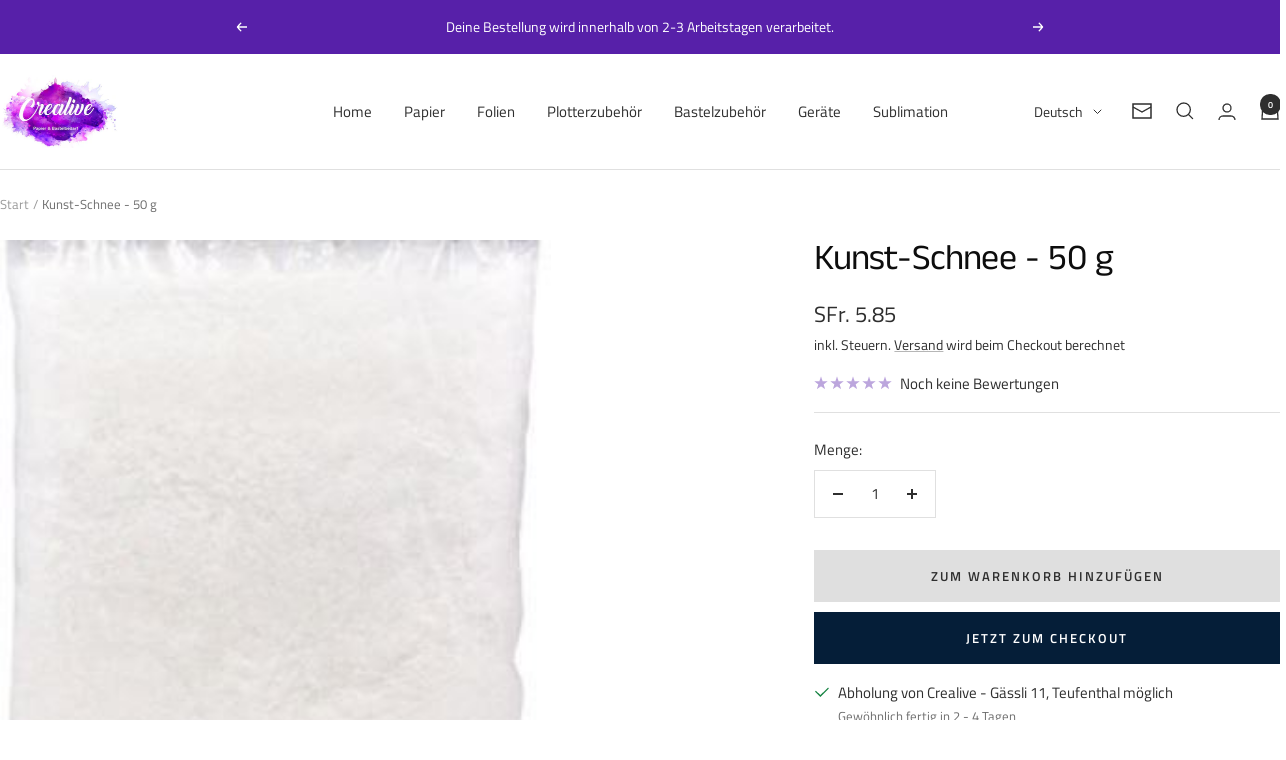

--- FILE ---
content_type: text/html; charset=utf-8
request_url: https://www.crealive.ch/products/kunst-schnee
body_size: 44887
content:
<!doctype html><html class="no-js" lang="de" dir="ltr">
  <head>
    <meta charset="utf-8">
    <meta name="viewport" content="width=device-width, initial-scale=1.0, height=device-height, minimum-scale=1.0, maximum-scale=1.0">
    <meta name="theme-color" content="#ffffff">

    <title>Kunst-Schnee - 50 g</title><meta name="description" content="Kunst-Schnee - 50 g Der natürlich aussehende Kunst-Schnee kannst du zum Beispiel super für Schüttelkarten verwenden oder für winterliche Dekorationen.   Kunst-Schnee ist geeignet für: Schüttelkarten winterliche Dekorationen   Inhalt: 50 g"><link rel="canonical" href="https://www.crealive.ch/products/kunst-schnee"><link rel="preconnect" href="https://cdn.shopify.com">
    <link rel="dns-prefetch" href="https://productreviews.shopifycdn.com">
    <link rel="dns-prefetch" href="https://www.google-analytics.com"><link rel="preconnect" href="https://fonts.shopifycdn.com" crossorigin><link rel="preload" as="style" href="//www.crealive.ch/cdn/shop/t/5/assets/theme.css?v=40616585437609454331728639287">
    <link rel="preload" as="script" href="//www.crealive.ch/cdn/shop/t/5/assets/vendor.js?v=32643890569905814191728639288">
    <link rel="preload" as="script" href="//www.crealive.ch/cdn/shop/t/5/assets/theme.js?v=82507515329480990091728639287"><link rel="preload" as="fetch" href="/products/kunst-schnee.js" crossorigin><link rel="preload" as="script" href="//www.crealive.ch/cdn/shop/t/5/assets/flickity.js?v=176646718982628074891728639287"><meta property="og:type" content="product">
  <meta property="og:title" content="Kunst-Schnee - 50 g">
  <meta property="product:price:amount" content="5.85">
  <meta property="product:price:currency" content="CHF"><meta property="og:image" content="http://www.crealive.ch/cdn/shop/products/Schnee1.jpg?v=1619153682&width=1024">
  <meta property="og:image:secure_url" content="https://www.crealive.ch/cdn/shop/products/Schnee1.jpg?v=1619153682&width=1024">
  <meta property="og:image:width" content="296">
  <meta property="og:image:height" content="300"><meta property="og:description" content="Kunst-Schnee - 50 g Der natürlich aussehende Kunst-Schnee kannst du zum Beispiel super für Schüttelkarten verwenden oder für winterliche Dekorationen.   Kunst-Schnee ist geeignet für: Schüttelkarten winterliche Dekorationen   Inhalt: 50 g"><meta property="og:url" content="https://www.crealive.ch/products/kunst-schnee">
<meta property="og:site_name" content="Crealive by Aliverti"><meta name="twitter:card" content="summary"><meta name="twitter:title" content="Kunst-Schnee - 50 g">
  <meta name="twitter:description" content="Kunst-Schnee - 50 g
Der natürlich aussehende Kunst-Schnee kannst du zum Beispiel super für Schüttelkarten verwenden oder für winterliche Dekorationen.
 
Kunst-Schnee ist geeignet für:

Schüttelkarten
winterliche Dekorationen

 
Inhalt:

50 g
"><meta name="twitter:image" content="https://www.crealive.ch/cdn/shop/products/Schnee1.jpg?v=1619153682&width=1200">
  <meta name="twitter:image:alt" content="Kunst-Schnee - 50 g - Crealive">
    <script type="application/ld+json">{"@context":"http:\/\/schema.org\/","@id":"\/products\/kunst-schnee#product","@type":"Product","brand":{"@type":"Brand","name":"Cultura"},"category":"Basteln","description":"Kunst-Schnee - 50 g\nDer natürlich aussehende Kunst-Schnee kannst du zum Beispiel super für Schüttelkarten verwenden oder für winterliche Dekorationen.\n \nKunst-Schnee ist geeignet für:\n\nSchüttelkarten\nwinterliche Dekorationen\n\n \nInhalt:\n\n50 g\n","image":"https:\/\/www.crealive.ch\/cdn\/shop\/products\/Schnee1.jpg?v=1619153682\u0026width=1920","name":"Kunst-Schnee - 50 g","offers":{"@id":"\/products\/kunst-schnee?variant=33154880012341#offer","@type":"Offer","availability":"http:\/\/schema.org\/InStock","price":"5.85","priceCurrency":"CHF","url":"https:\/\/www.crealive.ch\/products\/kunst-schnee?variant=33154880012341"},"sku":"H-J3-101323","url":"https:\/\/www.crealive.ch\/products\/kunst-schnee"}</script><script type="application/ld+json">
  {
    "@context": "https://schema.org",
    "@type": "BreadcrumbList",
    "itemListElement": [{
        "@type": "ListItem",
        "position": 1,
        "name": "Start",
        "item": "https://www.crealive.ch"
      },{
            "@type": "ListItem",
            "position": 2,
            "name": "Kunst-Schnee - 50 g",
            "item": "https://www.crealive.ch/products/kunst-schnee"
          }]
  }
</script>
    <link rel="preload" href="//www.crealive.ch/cdn/fonts/anek_tamil/anektamil_n4.2c907daa645b7bbf6285dac0733760f08d99f2ba.woff2" as="font" type="font/woff2" crossorigin><link rel="preload" href="//www.crealive.ch/cdn/fonts/titillium_web/titilliumweb_n4.dc3610b1c7b7eb152fc1ddefb77e83a0b84386b3.woff2" as="font" type="font/woff2" crossorigin><style>
  /* Typography (heading) */
  @font-face {
  font-family: "Anek Tamil";
  font-weight: 400;
  font-style: normal;
  font-display: swap;
  src: url("//www.crealive.ch/cdn/fonts/anek_tamil/anektamil_n4.2c907daa645b7bbf6285dac0733760f08d99f2ba.woff2") format("woff2"),
       url("//www.crealive.ch/cdn/fonts/anek_tamil/anektamil_n4.58d2b7d33afb43473289c2390c1128013680474b.woff") format("woff");
}

/* Typography (body) */
  @font-face {
  font-family: "Titillium Web";
  font-weight: 400;
  font-style: normal;
  font-display: swap;
  src: url("//www.crealive.ch/cdn/fonts/titillium_web/titilliumweb_n4.dc3610b1c7b7eb152fc1ddefb77e83a0b84386b3.woff2") format("woff2"),
       url("//www.crealive.ch/cdn/fonts/titillium_web/titilliumweb_n4.24dc69d5a89277f2854e112bddfd2c5420fd3973.woff") format("woff");
}

@font-face {
  font-family: "Titillium Web";
  font-weight: 400;
  font-style: italic;
  font-display: swap;
  src: url("//www.crealive.ch/cdn/fonts/titillium_web/titilliumweb_i4.2e4a288a3b1073a078bbbf883bdf8c1ca2ff0f8f.woff2") format("woff2"),
       url("//www.crealive.ch/cdn/fonts/titillium_web/titilliumweb_i4.98dfcf65bc48d5feb68ff42764400055451c917c.woff") format("woff");
}

@font-face {
  font-family: "Titillium Web";
  font-weight: 600;
  font-style: normal;
  font-display: swap;
  src: url("//www.crealive.ch/cdn/fonts/titillium_web/titilliumweb_n6.d0077791273e3522c40566c54d1c1b12128f0e2b.woff2") format("woff2"),
       url("//www.crealive.ch/cdn/fonts/titillium_web/titilliumweb_n6.5874c9b6bc8a2765275c20eb706450753893f521.woff") format("woff");
}

@font-face {
  font-family: "Titillium Web";
  font-weight: 600;
  font-style: italic;
  font-display: swap;
  src: url("//www.crealive.ch/cdn/fonts/titillium_web/titilliumweb_i6.e3753dd74e941188a02848a048c5adb32df9af7e.woff2") format("woff2"),
       url("//www.crealive.ch/cdn/fonts/titillium_web/titilliumweb_i6.c0413b6439775ba7352874d255071d7dab42dce1.woff") format("woff");
}

:root {--heading-color: 13, 13, 13;
    --text-color: 46, 46, 46;
    --background: 255, 255, 255;
    --secondary-background: 245, 245, 245;
    --border-color: 224, 224, 224;
    --border-color-darker: 171, 171, 171;
    --success-color: 60, 110, 113;
    --success-background: 216, 226, 227;
    --error-color: 222, 42, 42;
    --error-background: 253, 240, 240;
    --primary-button-background: 5, 30, 56;
    --primary-button-text-color: 255, 255, 255;
    --secondary-button-background: 223, 223, 223;
    --secondary-button-text-color: 46, 46, 46;
    --product-star-rating: 87, 32, 169;
    --product-on-sale-accent: 58, 139, 144;
    --product-sold-out-accent: 91, 91, 91;
    --product-custom-label-background: 5, 30, 56;
    --product-custom-label-text-color: 255, 255, 255;
    --product-custom-label-2-background: 47, 115, 119;
    --product-custom-label-2-text-color: 255, 255, 255;
    --product-low-stock-text-color: 87, 32, 169;
    --product-in-stock-text-color: 87, 32, 169;
    --loading-bar-background: 46, 46, 46;

    /* We duplicate some "base" colors as root colors, which is useful to use on drawer elements or popover without. Those should not be overridden to avoid issues */
    --root-heading-color: 13, 13, 13;
    --root-text-color: 46, 46, 46;
    --root-background: 255, 255, 255;
    --root-border-color: 224, 224, 224;
    --root-primary-button-background: 5, 30, 56;
    --root-primary-button-text-color: 255, 255, 255;

    --base-font-size: 15px;
    --heading-font-family: "Anek Tamil", sans-serif;
    --heading-font-weight: 400;
    --heading-font-style: normal;
    --heading-text-transform: normal;
    --text-font-family: "Titillium Web", sans-serif;
    --text-font-weight: 400;
    --text-font-style: normal;
    --text-font-bold-weight: 600;

    /* Typography (font size) */
    --heading-xxsmall-font-size: 11px;
    --heading-xsmall-font-size: 11px;
    --heading-small-font-size: 12px;
    --heading-large-font-size: 36px;
    --heading-h1-font-size: 36px;
    --heading-h2-font-size: 30px;
    --heading-h3-font-size: 26px;
    --heading-h4-font-size: 24px;
    --heading-h5-font-size: 20px;
    --heading-h6-font-size: 16px;

    /* Control the look and feel of the theme by changing radius of various elements */
    --button-border-radius: 0px;
    --block-border-radius: 0px;
    --block-border-radius-reduced: 0px;
    --color-swatch-border-radius: 0px;

    /* Button size */
    --button-height: 48px;
    --button-small-height: 40px;

    /* Form related */
    --form-input-field-height: 48px;
    --form-input-gap: 16px;
    --form-submit-margin: 24px;

    /* Product listing related variables */
    --product-list-block-spacing: 32px;

    /* Video related */
    --play-button-background: 255, 255, 255;
    --play-button-arrow: 46, 46, 46;

    /* RTL support */
    --transform-logical-flip: 1;
    --transform-origin-start: left;
    --transform-origin-end: right;

    /* Other */
    --zoom-cursor-svg-url: url(//www.crealive.ch/cdn/shop/t/5/assets/zoom-cursor.svg?v=172829407222261240431728639297);
    --arrow-right-svg-url: url(//www.crealive.ch/cdn/shop/t/5/assets/arrow-right.svg?v=110841875187433202191728639297);
    --arrow-left-svg-url: url(//www.crealive.ch/cdn/shop/t/5/assets/arrow-left.svg?v=73089120240841302341728639297);

    /* Some useful variables that we can reuse in our CSS. Some explanation are needed for some of them:
       - container-max-width-minus-gutters: represents the container max width without the edge gutters
       - container-outer-width: considering the screen width, represent all the space outside the container
       - container-outer-margin: same as container-outer-width but get set to 0 inside a container
       - container-inner-width: the effective space inside the container (minus gutters)
       - grid-column-width: represents the width of a single column of the grid
       - vertical-breather: this is a variable that defines the global "spacing" between sections, and inside the section
                            to create some "breath" and minimum spacing
     */
    --container-max-width: 1600px;
    --container-gutter: 24px;
    --container-max-width-minus-gutters: calc(var(--container-max-width) - (var(--container-gutter)) * 2);
    --container-outer-width: max(calc((100vw - var(--container-max-width-minus-gutters)) / 2), var(--container-gutter));
    --container-outer-margin: var(--container-outer-width);
    --container-inner-width: calc(100vw - var(--container-outer-width) * 2);

    --grid-column-count: 10;
    --grid-gap: 24px;
    --grid-column-width: calc((100vw - var(--container-outer-width) * 2 - var(--grid-gap) * (var(--grid-column-count) - 1)) / var(--grid-column-count));

    --vertical-breather: 36px;
    --vertical-breather-tight: 36px;

    /* Shopify related variables */
    --payment-terms-background-color: #ffffff;
  }

  @media screen and (min-width: 741px) {
    :root {
      --container-gutter: 40px;
      --grid-column-count: 20;
      --vertical-breather: 48px;
      --vertical-breather-tight: 48px;

      /* Typography (font size) */
      --heading-xsmall-font-size: 12px;
      --heading-small-font-size: 13px;
      --heading-large-font-size: 52px;
      --heading-h1-font-size: 48px;
      --heading-h2-font-size: 38px;
      --heading-h3-font-size: 32px;
      --heading-h4-font-size: 24px;
      --heading-h5-font-size: 20px;
      --heading-h6-font-size: 18px;

      /* Form related */
      --form-input-field-height: 52px;
      --form-submit-margin: 32px;

      /* Button size */
      --button-height: 52px;
      --button-small-height: 44px;
    }
  }

  @media screen and (min-width: 1200px) {
    :root {
      --vertical-breather: 64px;
      --vertical-breather-tight: 48px;
      --product-list-block-spacing: 48px;

      /* Typography */
      --heading-large-font-size: 64px;
      --heading-h1-font-size: 56px;
      --heading-h2-font-size: 48px;
      --heading-h3-font-size: 36px;
      --heading-h4-font-size: 30px;
      --heading-h5-font-size: 24px;
      --heading-h6-font-size: 18px;
    }
  }

  @media screen and (min-width: 1600px) {
    :root {
      --vertical-breather: 64px;
      --vertical-breather-tight: 48px;
    }
  }
</style>
    <script>
  // This allows to expose several variables to the global scope, to be used in scripts
  window.themeVariables = {
    settings: {
      direction: "ltr",
      pageType: "product",
      cartCount: 0,
      moneyFormat: "SFr. {{amount}}",
      moneyWithCurrencyFormat: "SFr. {{amount}} CHF",
      showVendor: false,
      discountMode: "percentage",
      currencyCodeEnabled: false,
      cartType: "drawer",
      cartCurrency: "CHF",
      mobileZoomFactor: 2.5
    },

    routes: {
      host: "www.crealive.ch",
      rootUrl: "\/",
      rootUrlWithoutSlash: '',
      cartUrl: "\/cart",
      cartAddUrl: "\/cart\/add",
      cartChangeUrl: "\/cart\/change",
      searchUrl: "\/search",
      predictiveSearchUrl: "\/search\/suggest",
      productRecommendationsUrl: "\/recommendations\/products"
    },

    strings: {
      accessibilityDelete: "Löschen",
      accessibilityClose: "Schliessen",
      collectionSoldOut: "Ausverkauft",
      collectionDiscount: "Spare @savings@",
      productSalePrice: "Angebotspreis",
      productRegularPrice: "Regulärer Preis",
      productFormUnavailable: "Nicht verfügbar",
      productFormSoldOut: "Ausverkauft",
      productFormPreOrder: "Vorbestellen",
      productFormAddToCart: "Zum Warenkorb hinzufügen",
      searchNoResults: "Es konnten keine Ergebnisse gefunden werden.",
      searchNewSearch: "Neue Suche",
      searchProducts: "Produkte",
      searchArticles: "Blogbeiträge",
      searchPages: "Seiten",
      searchCollections: "Kategorien",
      cartViewCart: "Warenkorb ansehen",
      cartItemAdded: "Produkt zum Warenkorb hinzugefügt!",
      cartItemAddedShort: "Zum Warenkorb hinzugefügt!",
      cartAddOrderNote: "Notiz hinzufügen",
      cartEditOrderNote: "Notiz bearbeiten",
      shippingEstimatorNoResults: "Entschuldige, wir liefern leider niche an Deine Adresse.",
      shippingEstimatorOneResult: "Es gibt eine Versandklasse für Deine Adresse:",
      shippingEstimatorMultipleResults: "Es gibt mehrere Versandklassen für Deine Adresse:",
      shippingEstimatorError: "Ein oder mehrere Fehler sind beim Abrufen der Versandklassen aufgetreten:"
    },

    libs: {
      flickity: "\/\/www.crealive.ch\/cdn\/shop\/t\/5\/assets\/flickity.js?v=176646718982628074891728639287",
      photoswipe: "\/\/www.crealive.ch\/cdn\/shop\/t\/5\/assets\/photoswipe.js?v=132268647426145925301728639287",
      qrCode: "\/\/www.crealive.ch\/cdn\/shopifycloud\/storefront\/assets\/themes_support\/vendor\/qrcode-3f2b403b.js"
    },

    breakpoints: {
      phone: 'screen and (max-width: 740px)',
      tablet: 'screen and (min-width: 741px) and (max-width: 999px)',
      tabletAndUp: 'screen and (min-width: 741px)',
      pocket: 'screen and (max-width: 999px)',
      lap: 'screen and (min-width: 1000px) and (max-width: 1199px)',
      lapAndUp: 'screen and (min-width: 1000px)',
      desktop: 'screen and (min-width: 1200px)',
      wide: 'screen and (min-width: 1400px)'
    }
  };

  window.addEventListener('pageshow', async () => {
    const cartContent = await (await fetch(`${window.themeVariables.routes.cartUrl}.js`, {cache: 'reload'})).json();
    document.documentElement.dispatchEvent(new CustomEvent('cart:refresh', {detail: {cart: cartContent}}));
  });

  if ('noModule' in HTMLScriptElement.prototype) {
    // Old browsers (like IE) that does not support module will be considered as if not executing JS at all
    document.documentElement.className = document.documentElement.className.replace('no-js', 'js');

    requestAnimationFrame(() => {
      const viewportHeight = (window.visualViewport ? window.visualViewport.height : document.documentElement.clientHeight);
      document.documentElement.style.setProperty('--window-height',viewportHeight + 'px');
    });
  }// We save the product ID in local storage to be eventually used for recently viewed section
    try {
      const items = JSON.parse(localStorage.getItem('theme:recently-viewed-products') || '[]');

      // We check if the current product already exists, and if it does not, we add it at the start
      if (!items.includes(4927659409461)) {
        items.unshift(4927659409461);
      }

      localStorage.setItem('theme:recently-viewed-products', JSON.stringify(items.slice(0, 20)));
    } catch (e) {
      // Safari in private mode does not allow setting item, we silently fail
    }</script>

    <link rel="stylesheet" href="//www.crealive.ch/cdn/shop/t/5/assets/theme.css?v=40616585437609454331728639287">

    <script src="//www.crealive.ch/cdn/shop/t/5/assets/vendor.js?v=32643890569905814191728639288" defer></script>
    <script src="//www.crealive.ch/cdn/shop/t/5/assets/theme.js?v=82507515329480990091728639287" defer></script>
    <script src="//www.crealive.ch/cdn/shop/t/5/assets/custom.js?v=167639537848865775061728639287" defer></script>

    <script>window.performance && window.performance.mark && window.performance.mark('shopify.content_for_header.start');</script><meta id="shopify-digital-wallet" name="shopify-digital-wallet" content="/29483827253/digital_wallets/dialog">
<meta name="shopify-checkout-api-token" content="90aaa8ae107f0a88bd0fc2b435424fa2">
<meta id="in-context-paypal-metadata" data-shop-id="29483827253" data-venmo-supported="false" data-environment="production" data-locale="de_DE" data-paypal-v4="true" data-currency="CHF">
<link rel="alternate" hreflang="x-default" href="https://www.crealive.ch/products/kunst-schnee">
<link rel="alternate" hreflang="de" href="https://www.crealive.ch/products/kunst-schnee">
<link rel="alternate" hreflang="fr" href="https://www.crealive.ch/fr/products/kunst-schnee">
<link rel="alternate" hreflang="it" href="https://www.crealive.ch/it/products/kunst-schnee">
<link rel="alternate" type="application/json+oembed" href="https://www.crealive.ch/products/kunst-schnee.oembed">
<script async="async" src="/checkouts/internal/preloads.js?locale=de-CH"></script>
<script id="shopify-features" type="application/json">{"accessToken":"90aaa8ae107f0a88bd0fc2b435424fa2","betas":["rich-media-storefront-analytics"],"domain":"www.crealive.ch","predictiveSearch":true,"shopId":29483827253,"locale":"de"}</script>
<script>var Shopify = Shopify || {};
Shopify.shop = "kreativ-mit-crealive.myshopify.com";
Shopify.locale = "de";
Shopify.currency = {"active":"CHF","rate":"1.0"};
Shopify.country = "CH";
Shopify.theme = {"name":"Focal","id":173388104056,"schema_name":"Focal","schema_version":"12.3.0","theme_store_id":714,"role":"main"};
Shopify.theme.handle = "null";
Shopify.theme.style = {"id":null,"handle":null};
Shopify.cdnHost = "www.crealive.ch/cdn";
Shopify.routes = Shopify.routes || {};
Shopify.routes.root = "/";</script>
<script type="module">!function(o){(o.Shopify=o.Shopify||{}).modules=!0}(window);</script>
<script>!function(o){function n(){var o=[];function n(){o.push(Array.prototype.slice.apply(arguments))}return n.q=o,n}var t=o.Shopify=o.Shopify||{};t.loadFeatures=n(),t.autoloadFeatures=n()}(window);</script>
<script id="shop-js-analytics" type="application/json">{"pageType":"product"}</script>
<script defer="defer" async type="module" src="//www.crealive.ch/cdn/shopifycloud/shop-js/modules/v2/client.init-shop-cart-sync_e98Ab_XN.de.esm.js"></script>
<script defer="defer" async type="module" src="//www.crealive.ch/cdn/shopifycloud/shop-js/modules/v2/chunk.common_Pcw9EP95.esm.js"></script>
<script defer="defer" async type="module" src="//www.crealive.ch/cdn/shopifycloud/shop-js/modules/v2/chunk.modal_CzmY4ZhL.esm.js"></script>
<script type="module">
  await import("//www.crealive.ch/cdn/shopifycloud/shop-js/modules/v2/client.init-shop-cart-sync_e98Ab_XN.de.esm.js");
await import("//www.crealive.ch/cdn/shopifycloud/shop-js/modules/v2/chunk.common_Pcw9EP95.esm.js");
await import("//www.crealive.ch/cdn/shopifycloud/shop-js/modules/v2/chunk.modal_CzmY4ZhL.esm.js");

  window.Shopify.SignInWithShop?.initShopCartSync?.({"fedCMEnabled":true,"windoidEnabled":true});

</script>
<script>(function() {
  var isLoaded = false;
  function asyncLoad() {
    if (isLoaded) return;
    isLoaded = true;
    var urls = ["https:\/\/sdks.automizely.com\/conversions\/v1\/conversions.js?app_connection_id=28cee73c25814be8b5065a33c1d2b2af\u0026mapped_org_id=8118581a62c5eb9ea92ca73f45f52b74_v1\u0026shop=kreativ-mit-crealive.myshopify.com","https:\/\/seo.apps.avada.io\/avada-seo-installed.js?shop=kreativ-mit-crealive.myshopify.com"];
    for (var i = 0; i < urls.length; i++) {
      var s = document.createElement('script');
      s.type = 'text/javascript';
      s.async = true;
      s.src = urls[i];
      var x = document.getElementsByTagName('script')[0];
      x.parentNode.insertBefore(s, x);
    }
  };
  if(window.attachEvent) {
    window.attachEvent('onload', asyncLoad);
  } else {
    window.addEventListener('load', asyncLoad, false);
  }
})();</script>
<script id="__st">var __st={"a":29483827253,"offset":3600,"reqid":"6c941a26-dc1b-4834-93bc-fa492df730df-1769076512","pageurl":"www.crealive.ch\/products\/kunst-schnee","u":"d9eb2f412d7b","p":"product","rtyp":"product","rid":4927659409461};</script>
<script>window.ShopifyPaypalV4VisibilityTracking = true;</script>
<script id="form-persister">!function(){'use strict';const t='contact',e='new_comment',n=[[t,t],['blogs',e],['comments',e],[t,'customer']],o='password',r='form_key',c=['recaptcha-v3-token','g-recaptcha-response','h-captcha-response',o],s=()=>{try{return window.sessionStorage}catch{return}},i='__shopify_v',u=t=>t.elements[r],a=function(){const t=[...n].map((([t,e])=>`form[action*='/${t}']:not([data-nocaptcha='true']) input[name='form_type'][value='${e}']`)).join(',');var e;return e=t,()=>e?[...document.querySelectorAll(e)].map((t=>t.form)):[]}();function m(t){const e=u(t);a().includes(t)&&(!e||!e.value)&&function(t){try{if(!s())return;!function(t){const e=s();if(!e)return;const n=u(t);if(!n)return;const o=n.value;o&&e.removeItem(o)}(t);const e=Array.from(Array(32),(()=>Math.random().toString(36)[2])).join('');!function(t,e){u(t)||t.append(Object.assign(document.createElement('input'),{type:'hidden',name:r})),t.elements[r].value=e}(t,e),function(t,e){const n=s();if(!n)return;const r=[...t.querySelectorAll(`input[type='${o}']`)].map((({name:t})=>t)),u=[...c,...r],a={};for(const[o,c]of new FormData(t).entries())u.includes(o)||(a[o]=c);n.setItem(e,JSON.stringify({[i]:1,action:t.action,data:a}))}(t,e)}catch(e){console.error('failed to persist form',e)}}(t)}const f=t=>{if('true'===t.dataset.persistBound)return;const e=function(t,e){const n=function(t){return'function'==typeof t.submit?t.submit:HTMLFormElement.prototype.submit}(t).bind(t);return function(){let t;return()=>{t||(t=!0,(()=>{try{e(),n()}catch(t){(t=>{console.error('form submit failed',t)})(t)}})(),setTimeout((()=>t=!1),250))}}()}(t,(()=>{m(t)}));!function(t,e){if('function'==typeof t.submit&&'function'==typeof e)try{t.submit=e}catch{}}(t,e),t.addEventListener('submit',(t=>{t.preventDefault(),e()})),t.dataset.persistBound='true'};!function(){function t(t){const e=(t=>{const e=t.target;return e instanceof HTMLFormElement?e:e&&e.form})(t);e&&m(e)}document.addEventListener('submit',t),document.addEventListener('DOMContentLoaded',(()=>{const e=a();for(const t of e)f(t);var n;n=document.body,new window.MutationObserver((t=>{for(const e of t)if('childList'===e.type&&e.addedNodes.length)for(const t of e.addedNodes)1===t.nodeType&&'FORM'===t.tagName&&a().includes(t)&&f(t)})).observe(n,{childList:!0,subtree:!0,attributes:!1}),document.removeEventListener('submit',t)}))}()}();</script>
<script integrity="sha256-4kQ18oKyAcykRKYeNunJcIwy7WH5gtpwJnB7kiuLZ1E=" data-source-attribution="shopify.loadfeatures" defer="defer" src="//www.crealive.ch/cdn/shopifycloud/storefront/assets/storefront/load_feature-a0a9edcb.js" crossorigin="anonymous"></script>
<script data-source-attribution="shopify.dynamic_checkout.dynamic.init">var Shopify=Shopify||{};Shopify.PaymentButton=Shopify.PaymentButton||{isStorefrontPortableWallets:!0,init:function(){window.Shopify.PaymentButton.init=function(){};var t=document.createElement("script");t.src="https://www.crealive.ch/cdn/shopifycloud/portable-wallets/latest/portable-wallets.de.js",t.type="module",document.head.appendChild(t)}};
</script>
<script data-source-attribution="shopify.dynamic_checkout.buyer_consent">
  function portableWalletsHideBuyerConsent(e){var t=document.getElementById("shopify-buyer-consent"),n=document.getElementById("shopify-subscription-policy-button");t&&n&&(t.classList.add("hidden"),t.setAttribute("aria-hidden","true"),n.removeEventListener("click",e))}function portableWalletsShowBuyerConsent(e){var t=document.getElementById("shopify-buyer-consent"),n=document.getElementById("shopify-subscription-policy-button");t&&n&&(t.classList.remove("hidden"),t.removeAttribute("aria-hidden"),n.addEventListener("click",e))}window.Shopify?.PaymentButton&&(window.Shopify.PaymentButton.hideBuyerConsent=portableWalletsHideBuyerConsent,window.Shopify.PaymentButton.showBuyerConsent=portableWalletsShowBuyerConsent);
</script>
<script>
  function portableWalletsCleanup(e){e&&e.src&&console.error("Failed to load portable wallets script "+e.src);var t=document.querySelectorAll("shopify-accelerated-checkout .shopify-payment-button__skeleton, shopify-accelerated-checkout-cart .wallet-cart-button__skeleton"),e=document.getElementById("shopify-buyer-consent");for(let e=0;e<t.length;e++)t[e].remove();e&&e.remove()}function portableWalletsNotLoadedAsModule(e){e instanceof ErrorEvent&&"string"==typeof e.message&&e.message.includes("import.meta")&&"string"==typeof e.filename&&e.filename.includes("portable-wallets")&&(window.removeEventListener("error",portableWalletsNotLoadedAsModule),window.Shopify.PaymentButton.failedToLoad=e,"loading"===document.readyState?document.addEventListener("DOMContentLoaded",window.Shopify.PaymentButton.init):window.Shopify.PaymentButton.init())}window.addEventListener("error",portableWalletsNotLoadedAsModule);
</script>

<script type="module" src="https://www.crealive.ch/cdn/shopifycloud/portable-wallets/latest/portable-wallets.de.js" onError="portableWalletsCleanup(this)" crossorigin="anonymous"></script>
<script nomodule>
  document.addEventListener("DOMContentLoaded", portableWalletsCleanup);
</script>

<script id='scb4127' type='text/javascript' async='' src='https://www.crealive.ch/cdn/shopifycloud/privacy-banner/storefront-banner.js'></script><link id="shopify-accelerated-checkout-styles" rel="stylesheet" media="screen" href="https://www.crealive.ch/cdn/shopifycloud/portable-wallets/latest/accelerated-checkout-backwards-compat.css" crossorigin="anonymous">
<style id="shopify-accelerated-checkout-cart">
        #shopify-buyer-consent {
  margin-top: 1em;
  display: inline-block;
  width: 100%;
}

#shopify-buyer-consent.hidden {
  display: none;
}

#shopify-subscription-policy-button {
  background: none;
  border: none;
  padding: 0;
  text-decoration: underline;
  font-size: inherit;
  cursor: pointer;
}

#shopify-subscription-policy-button::before {
  box-shadow: none;
}

      </style>

<script>window.performance && window.performance.mark && window.performance.mark('shopify.content_for_header.end');</script>
  <!-- BEGIN app block: shopify://apps/judge-me-reviews/blocks/judgeme_core/61ccd3b1-a9f2-4160-9fe9-4fec8413e5d8 --><!-- Start of Judge.me Core -->






<link rel="dns-prefetch" href="https://cdnwidget.judge.me">
<link rel="dns-prefetch" href="https://cdn.judge.me">
<link rel="dns-prefetch" href="https://cdn1.judge.me">
<link rel="dns-prefetch" href="https://api.judge.me">

<script data-cfasync='false' class='jdgm-settings-script'>window.jdgmSettings={"pagination":5,"disable_web_reviews":false,"badge_no_review_text":"Keine Bewertungen","badge_n_reviews_text":"{{ n }} Bewertung/Bewertungen","hide_badge_preview_if_no_reviews":true,"badge_hide_text":false,"enforce_center_preview_badge":false,"widget_title":"Bewertungen","widget_open_form_text":"Schreibe etwas über das Produkt","widget_close_form_text":"Abbrechen","widget_refresh_page_text":"Seite aktualisieren","widget_summary_text":"Basierend auf {{ number_of_reviews }} Bewertung/Bewertungen","widget_no_review_text":"Bewertung schreiben","widget_name_field_text":"Anzeigename","widget_verified_name_field_text":"Verifizierter Name (öffentlich)","widget_name_placeholder_text":"Dein Name (öffentlich)","widget_required_field_error_text":"Dieses Feld ist erforderlich.","widget_email_field_text":"E-Mail-Adresse","widget_verified_email_field_text":"Verifizierte E-Mail (privat, kann nicht bearbeitet werden)","widget_email_placeholder_text":"Deine E-Mail (privat)","widget_email_field_error_text":"Bitte gebe eine gültige E-Mail-Adresse ein.","widget_rating_field_text":"Bewertung","widget_review_title_field_text":"Bewertungstitel","widget_review_title_placeholder_text":"Geben Sie Ihrer Bewertung einen Titel","widget_review_body_field_text":"Bewertungsinhalt","widget_review_body_placeholder_text":"Schreibe deinen Kommentar hier","widget_pictures_field_text":"Bild/Video (optional)","widget_submit_review_text":"Bewertung abschicken","widget_submit_verified_review_text":"Verifizierte Bewertung abschicken","widget_submit_success_msg_with_auto_publish":"Dankeschön! Bitte aktualisiere die Seite in ein paar Augenblicken, um deine Bewertung zu sehen. Du kannst deine Bewertung entfernen oder\nbearbeiten, indem du dich bei \u003ca href='https://judge.me/login' target='_blank' rel='nofollow noopener'\u003eJudge.me\u003c/a\u003e anmeldest","widget_submit_success_msg_no_auto_publish":"Dankeschön! Deine Bewertung wird veröffentlicht, sobald sie von der Shop-Verwaltung genehmigt wurde. Du kannst deine Bewertung entfernen oder bearbeiten, indem du dich bei \u003ca href='https://judge.me/login' target='_blank' rel='nofollow noopener'\u003eJudge.me\u003c/a\u003e anmeldest","widget_show_default_reviews_out_of_total_text":"Es werden {{ n_reviews_shown }} von {{ n_reviews }} Bewertungen angezeigt.","widget_show_all_link_text":"Alle anzeigen","widget_show_less_link_text":"Weniger anzeigen","widget_author_said_text":"{{ reviewer_name }} sagte:","widget_days_text":"vor {{ n }} Tag/Tagen","widget_weeks_text":"vor {{ n }} Woche/Wochen","widget_months_text":"vor {{ n }} Monat/Monaten","widget_years_text":"vor {{ n }} Jahr/Jahren","widget_yesterday_text":"Gestern","widget_today_text":"Heute","widget_replied_text":"\u003e\u003e {{ shop_name }} Antwort:","widget_read_more_text":"Mehr lesen","widget_reviewer_name_as_initial":"","widget_rating_filter_color":"#fbcd0a","widget_rating_filter_see_all_text":"Zeig alle Bewertungen","widget_sorting_most_recent_text":"die aktuellsten","widget_sorting_highest_rating_text":"höchste Bewertung","widget_sorting_lowest_rating_text":"niedrigste Bewertung","widget_sorting_with_pictures_text":"nur Bilder","widget_sorting_most_helpful_text":"hilfreichster Text","widget_open_question_form_text":"Eine Frage stellen","widget_reviews_subtab_text":"Bewertungen","widget_questions_subtab_text":"Fragen","widget_question_label_text":"Frage","widget_answer_label_text":"Antwort","widget_question_placeholder_text":"Schreiben Sie hier Ihre Frage","widget_submit_question_text":"Frage absenden","widget_question_submit_success_text":"Vielen Dank für Ihre Frage! Wir werden Sie benachrichtigen, sobald sie beantwortet wird.","verified_badge_text":"verifiziertes Abzeichen","verified_badge_bg_color":"","verified_badge_text_color":"","verified_badge_placement":"left-of-reviewer-name","widget_review_max_height":"","widget_hide_border":false,"widget_social_share":false,"widget_thumb":false,"widget_review_location_show":false,"widget_location_format":"","all_reviews_include_out_of_store_products":true,"all_reviews_out_of_store_text":"(außerhalb des Shops)","all_reviews_pagination":100,"all_reviews_product_name_prefix_text":"über","enable_review_pictures":true,"enable_question_anwser":false,"widget_theme":"carousel","review_date_format":"dd/mm/yy","default_sort_method":"most-recent","widget_product_reviews_subtab_text":"Produktbewertungen","widget_shop_reviews_subtab_text":"Shop-Bewertungen","widget_other_products_reviews_text":"Bewertungen für andere Produkte","widget_store_reviews_subtab_text":"Shop-Bewertungen","widget_no_store_reviews_text":"Dieser Shop hat noch keine Bewertungen erhalten","widget_web_restriction_product_reviews_text":"Dieses Produkt hat noch keine Bewertungen erhalten","widget_no_items_text":"Keine Elemente gefunden","widget_show_more_text":"Mehr anzeigen","widget_write_a_store_review_text":"Shop-Bewertung schreiben","widget_other_languages_heading":"Bewertungen in anderen Sprachen","widget_translate_review_text":"Bewertung übersetzen nach {{ language }}","widget_translating_review_text":"Übersetzung läuft...","widget_show_original_translation_text":"Original anzeigen ({{ language }})","widget_translate_review_failed_text":"Bewertung konnte nicht übersetzt werden.","widget_translate_review_retry_text":"Erneut versuchen","widget_translate_review_try_again_later_text":"Versuchen Sie es später noch einmal","show_product_url_for_grouped_product":false,"widget_sorting_pictures_first_text":"zuerst Bilder","show_pictures_on_all_rev_page_mobile":false,"show_pictures_on_all_rev_page_desktop":false,"floating_tab_hide_mobile_install_preference":false,"floating_tab_button_name":"★ Bewertungen","floating_tab_title":"Lassen Sie Kunden für uns sprechen","floating_tab_button_color":"","floating_tab_button_background_color":"","floating_tab_url":"","floating_tab_url_enabled":false,"floating_tab_tab_style":"text","all_reviews_text_badge_text":"Kunden bewerten uns mit {{ shop.metafields.judgeme.all_reviews_rating | round: 1 }}/5 basierend auf {{ shop.metafields.judgeme.all_reviews_count }} Bewertungen.","all_reviews_text_badge_text_branded_style":"{{ shop.metafields.judgeme.all_reviews_rating | round: 1 }} von 5 Sternen basierend auf {{ shop.metafields.judgeme.all_reviews_count }} Bewertungen","is_all_reviews_text_badge_a_link":false,"show_stars_for_all_reviews_text_badge":false,"all_reviews_text_badge_url":"","all_reviews_text_style":"branded","all_reviews_text_color_style":"judgeme_brand_color","all_reviews_text_color":"#108474","all_reviews_text_show_jm_brand":true,"featured_carousel_show_header":true,"featured_carousel_title":"Lassen Sie Kunden für uns sprechen","testimonials_carousel_title":"Kunden sagen uns","videos_carousel_title":"Echte Kunden-Geschichten","cards_carousel_title":"Kunden sagen uns","featured_carousel_count_text":"aus {{ n }} Bewertungen","featured_carousel_add_link_to_all_reviews_page":false,"featured_carousel_url":"","featured_carousel_show_images":true,"featured_carousel_autoslide_interval":5,"featured_carousel_arrows_on_the_sides":false,"featured_carousel_height":250,"featured_carousel_width":80,"featured_carousel_image_size":0,"featured_carousel_image_height":250,"featured_carousel_arrow_color":"#eeeeee","verified_count_badge_style":"branded","verified_count_badge_orientation":"horizontal","verified_count_badge_color_style":"judgeme_brand_color","verified_count_badge_color":"#108474","is_verified_count_badge_a_link":false,"verified_count_badge_url":"","verified_count_badge_show_jm_brand":true,"widget_rating_preset_default":5,"widget_first_sub_tab":"product-reviews","widget_show_histogram":true,"widget_histogram_use_custom_color":false,"widget_pagination_use_custom_color":false,"widget_star_use_custom_color":false,"widget_verified_badge_use_custom_color":false,"widget_write_review_use_custom_color":false,"picture_reminder_submit_button":"Upload Pictures","enable_review_videos":false,"mute_video_by_default":false,"widget_sorting_videos_first_text":"zuerst Videos","widget_review_pending_text":"Ausstehend","featured_carousel_items_for_large_screen":3,"social_share_options_order":"Facebook,Twitter","remove_microdata_snippet":true,"disable_json_ld":false,"enable_json_ld_products":false,"preview_badge_show_question_text":false,"preview_badge_no_question_text":"Keine Fragen","preview_badge_n_question_text":"{{ number_of_questions }} Frage/Fragen","qa_badge_show_icon":false,"qa_badge_position":"same-row","remove_judgeme_branding":true,"widget_add_search_bar":false,"widget_search_bar_placeholder":"Suchen","widget_sorting_verified_only_text":"Nur verifizierte","featured_carousel_theme":"default","featured_carousel_show_rating":true,"featured_carousel_show_title":true,"featured_carousel_show_body":true,"featured_carousel_show_date":false,"featured_carousel_show_reviewer":true,"featured_carousel_show_product":false,"featured_carousel_header_background_color":"#108474","featured_carousel_header_text_color":"#ffffff","featured_carousel_name_product_separator":"reviewed","featured_carousel_full_star_background":"#108474","featured_carousel_empty_star_background":"#dadada","featured_carousel_vertical_theme_background":"#f9fafb","featured_carousel_verified_badge_enable":true,"featured_carousel_verified_badge_color":"#108474","featured_carousel_border_style":"round","featured_carousel_review_line_length_limit":3,"featured_carousel_more_reviews_button_text":"Mehr Bewertungen lesen","featured_carousel_view_product_button_text":"Produkt ansehen","all_reviews_page_load_reviews_on":"scroll","all_reviews_page_load_more_text":"Mehr Bewertungen laden","disable_fb_tab_reviews":false,"enable_ajax_cdn_cache":false,"widget_advanced_speed_features":5,"widget_public_name_text":"wird öffentlich angezeigt wie","default_reviewer_name":"John Smith","default_reviewer_name_has_non_latin":true,"widget_reviewer_anonymous":"Anonym","medals_widget_title":"Judge.me Bewertungsmedaillen","medals_widget_background_color":"#f9fafb","medals_widget_position":"footer_all_pages","medals_widget_border_color":"#f9fafb","medals_widget_verified_text_position":"left","medals_widget_use_monochromatic_version":false,"medals_widget_elements_color":"#108474","show_reviewer_avatar":true,"widget_invalid_yt_video_url_error_text":"Keine YouTube-Video-URL","widget_max_length_field_error_text":"Bitte geben Sie nicht mehr als {0} Zeichen ein.","widget_show_country_flag":false,"widget_show_collected_via_shop_app":true,"widget_verified_by_shop_badge_style":"light","widget_verified_by_shop_text":"Verifiziert vom Shop","widget_show_photo_gallery":false,"widget_load_with_code_splitting":true,"widget_ugc_install_preference":false,"widget_ugc_title":"Von uns hergestellt, von Ihnen geteilt","widget_ugc_subtitle":"Markieren Sie uns, um Ihr Bild auf unserer Seite zu sehen","widget_ugc_arrows_color":"#ffffff","widget_ugc_primary_button_text":"Jetzt kaufen","widget_ugc_primary_button_background_color":"#108474","widget_ugc_primary_button_text_color":"#ffffff","widget_ugc_primary_button_border_width":"0","widget_ugc_primary_button_border_style":"none","widget_ugc_primary_button_border_color":"#108474","widget_ugc_primary_button_border_radius":"25","widget_ugc_secondary_button_text":"Mehr laden","widget_ugc_secondary_button_background_color":"#ffffff","widget_ugc_secondary_button_text_color":"#108474","widget_ugc_secondary_button_border_width":"2","widget_ugc_secondary_button_border_style":"solid","widget_ugc_secondary_button_border_color":"#108474","widget_ugc_secondary_button_border_radius":"25","widget_ugc_reviews_button_text":"Bewertungen ansehen","widget_ugc_reviews_button_background_color":"#ffffff","widget_ugc_reviews_button_text_color":"#108474","widget_ugc_reviews_button_border_width":"2","widget_ugc_reviews_button_border_style":"solid","widget_ugc_reviews_button_border_color":"#108474","widget_ugc_reviews_button_border_radius":"25","widget_ugc_reviews_button_link_to":"judgeme-reviews-page","widget_ugc_show_post_date":true,"widget_ugc_max_width":"800","widget_rating_metafield_value_type":true,"widget_primary_color":"#5720A9","widget_enable_secondary_color":false,"widget_secondary_color":"#edf5f5","widget_summary_average_rating_text":"{{ average_rating }} von 5","widget_media_grid_title":"Kundenfotos und -videos","widget_media_grid_see_more_text":"mehr anzeigen","widget_round_style":true,"widget_show_product_medals":true,"widget_verified_by_judgeme_text":"Verifiziert von Judge.me","widget_show_store_medals":true,"widget_verified_by_judgeme_text_in_store_medals":"Verifiziert von Judge.me","widget_media_field_exceed_quantity_message":"Entschuldigung, wir können nur {{ max_media }} für eine Bewertung akzeptieren.","widget_media_field_exceed_limit_message":"{{ file_name }} ist zu gross, bitte wähle eine {{ media_type }} kleiner als {{ size_limit }} MB.","widget_review_submitted_text":"Danke, deine Bewertung wurde abgegeben!","widget_question_submitted_text":"Danke, deine Frage wurde gestellt!","widget_close_form_text_question":"Abbrechen","widget_write_your_answer_here_text":"Schreib deine Antwort hier","widget_enabled_branded_link":true,"widget_show_collected_by_judgeme":true,"widget_reviewer_name_color":"","widget_write_review_text_color":"","widget_write_review_bg_color":"","widget_collected_by_judgeme_text":"gesammelt von Judge.me","widget_pagination_type":"standard","widget_load_more_text":"Mehr laden","widget_load_more_color":"#108474","widget_full_review_text":"Vollständige Bewertung","widget_read_more_reviews_text":"Mehr Bewertungen lesen","widget_read_questions_text":"Fragen lesen","widget_questions_and_answers_text":"Fragen \u0026 Antworten","widget_verified_by_text":"Verifiziert von","widget_verified_text":"Verifiziert","widget_number_of_reviews_text":"{{ number_of_reviews }} Bewertungen","widget_back_button_text":"Zurück","widget_next_button_text":"Weiter","widget_custom_forms_filter_button":"Filter","custom_forms_style":"horizontal","widget_show_review_information":false,"how_reviews_are_collected":"Wie werden Bewertungen gesammelt?","widget_show_review_keywords":false,"widget_gdpr_statement":"Wie wir Ihre Daten verwenden: Wir kontaktieren Sie nur bezüglich der von Ihnen abgegebenen Bewertung und nur, wenn nötig. Durch das Absenden Ihrer Bewertung stimmen Sie den \u003ca href='https://judge.me/terms' target='_blank' rel='nofollow noopener'\u003eNutzungsbedingungen\u003c/a\u003e, der \u003ca href='https://judge.me/privacy' target='_blank' rel='nofollow noopener'\u003eDatenschutzrichtlinie\u003c/a\u003e und den \u003ca href='https://judge.me/content-policy' target='_blank' rel='nofollow noopener'\u003eInhaltsrichtlinien\u003c/a\u003e von Judge.me zu.","widget_multilingual_sorting_enabled":false,"widget_translate_review_content_enabled":false,"widget_translate_review_content_method":"manual","popup_widget_review_selection":"automatically_with_pictures","popup_widget_round_border_style":true,"popup_widget_show_title":true,"popup_widget_show_body":true,"popup_widget_show_reviewer":false,"popup_widget_show_product":true,"popup_widget_show_pictures":true,"popup_widget_use_review_picture":true,"popup_widget_show_on_home_page":true,"popup_widget_show_on_product_page":true,"popup_widget_show_on_collection_page":true,"popup_widget_show_on_cart_page":true,"popup_widget_position":"bottom_left","popup_widget_first_review_delay":5,"popup_widget_duration":5,"popup_widget_interval":5,"popup_widget_review_count":5,"popup_widget_hide_on_mobile":true,"review_snippet_widget_round_border_style":true,"review_snippet_widget_card_color":"#FFFFFF","review_snippet_widget_slider_arrows_background_color":"#FFFFFF","review_snippet_widget_slider_arrows_color":"#000000","review_snippet_widget_star_color":"#108474","show_product_variant":false,"all_reviews_product_variant_label_text":"Variante: ","widget_show_verified_branding":false,"widget_ai_summary_title":"Kunden sagen","widget_ai_summary_disclaimer":"KI-gestützte Bewertungszusammenfassung basierend auf aktuellen Kundenbewertungen","widget_show_ai_summary":false,"widget_show_ai_summary_bg":false,"widget_show_review_title_input":true,"redirect_reviewers_invited_via_email":"external_form","request_store_review_after_product_review":false,"request_review_other_products_in_order":false,"review_form_color_scheme":"default","review_form_corner_style":"square","review_form_star_color":{},"review_form_text_color":"#333333","review_form_background_color":"#ffffff","review_form_field_background_color":"#fafafa","review_form_button_color":{},"review_form_button_text_color":"#ffffff","review_form_modal_overlay_color":"#000000","review_content_screen_title_text":"Wie würden Sie dieses Produkt bewerten?","review_content_introduction_text":"Wir würden uns freuen, wenn Sie etwas über Ihre Erfahrung teilen würden.","store_review_form_title_text":"Wie würden Sie diesen Shop bewerten?","store_review_form_introduction_text":"Wir würden uns freuen, wenn Sie etwas über Ihre Erfahrung teilen würden.","show_review_guidance_text":true,"one_star_review_guidance_text":"Schlecht","five_star_review_guidance_text":"Großartig","customer_information_screen_title_text":"Über Sie","customer_information_introduction_text":"Bitte teilen Sie uns mehr über sich mit.","custom_questions_screen_title_text":"Ihre Erfahrung im Detail","custom_questions_introduction_text":"Hier sind einige Fragen, die uns helfen, mehr über Ihre Erfahrung zu verstehen.","review_submitted_screen_title_text":"Vielen Dank für Ihre Bewertung!","review_submitted_screen_thank_you_text":"Wir verarbeiten sie und sie wird bald im Shop erscheinen.","review_submitted_screen_email_verification_text":"Bitte bestätigen Sie Ihre E-Mail-Adresse, indem Sie auf den Link klicken, den wir Ihnen gerade gesendet haben. Dies hilft uns, die Bewertungen authentisch zu halten.","review_submitted_request_store_review_text":"Möchten Sie Ihre Erfahrung beim Einkaufen bei uns teilen?","review_submitted_review_other_products_text":"Möchten Sie diese Produkte bewerten?","store_review_screen_title_text":"Möchten Sie Ihre Erfahrung mit uns teilen?","store_review_introduction_text":"Wir würden uns freuen, wenn Sie etwas über Ihre Erfahrung teilen würden.","reviewer_media_screen_title_picture_text":"Bild teilen","reviewer_media_introduction_picture_text":"Laden Sie ein Foto hoch, um Ihre Bewertung zu unterstützen.","reviewer_media_screen_title_video_text":"Video teilen","reviewer_media_introduction_video_text":"Laden Sie ein Video hoch, um Ihre Bewertung zu unterstützen.","reviewer_media_screen_title_picture_or_video_text":"Bild oder Video teilen","reviewer_media_introduction_picture_or_video_text":"Laden Sie ein Foto oder Video hoch, um Ihre Bewertung zu unterstützen.","reviewer_media_youtube_url_text":"Fügen Sie hier Ihre Youtube-URL ein","advanced_settings_next_step_button_text":"Weiter","advanced_settings_close_review_button_text":"Schließen","modal_write_review_flow":false,"write_review_flow_required_text":"Erforderlich","write_review_flow_privacy_message_text":"Wir respektieren Ihre Privatsphäre.","write_review_flow_anonymous_text":"Bewertung als anonym","write_review_flow_visibility_text":"Dies wird nicht für andere Kunden sichtbar sein.","write_review_flow_multiple_selection_help_text":"Wählen Sie so viele aus, wie Sie möchten","write_review_flow_single_selection_help_text":"Wählen Sie eine Option","write_review_flow_required_field_error_text":"Dieses Feld ist erforderlich","write_review_flow_invalid_email_error_text":"Bitte geben Sie eine gültige E-Mail-Adresse ein","write_review_flow_max_length_error_text":"Max. {{ max_length }} Zeichen.","write_review_flow_media_upload_text":"\u003cb\u003eZum Hochladen klicken\u003c/b\u003e oder ziehen und ablegen","write_review_flow_gdpr_statement":"Wir kontaktieren Sie nur bei Bedarf bezüglich Ihrer Bewertung. Mit dem Absenden Ihrer Bewertung stimmen Sie unseren \u003ca href='https://judge.me/terms' target='_blank' rel='nofollow noopener'\u003eGeschäftsbedingungen\u003c/a\u003e und unserer \u003ca href='https://judge.me/privacy' target='_blank' rel='nofollow noopener'\u003eDatenschutzrichtlinie\u003c/a\u003e zu.","rating_only_reviews_enabled":false,"show_negative_reviews_help_screen":false,"new_review_flow_help_screen_rating_threshold":3,"negative_review_resolution_screen_title_text":"Erzählen Sie uns mehr","negative_review_resolution_text":"Ihre Erfahrung ist uns wichtig. Falls es Probleme mit Ihrem Kauf gab, sind wir hier, um zu helfen. Zögern Sie nicht, uns zu kontaktieren, wir würden gerne die Gelegenheit haben, die Dinge zu korrigieren.","negative_review_resolution_button_text":"Kontaktieren Sie uns","negative_review_resolution_proceed_with_review_text":"Hinterlassen Sie eine Bewertung","negative_review_resolution_subject":"Problem mit dem Kauf von {{ shop_name }}.{{ order_name }}","preview_badge_collection_page_install_status":false,"widget_review_custom_css":"","preview_badge_custom_css":"","preview_badge_stars_count":"5-stars","featured_carousel_custom_css":"","floating_tab_custom_css":"","all_reviews_widget_custom_css":"","medals_widget_custom_css":"","verified_badge_custom_css":"","all_reviews_text_custom_css":"","transparency_badges_collected_via_store_invite":false,"transparency_badges_from_another_provider":false,"transparency_badges_collected_from_store_visitor":false,"transparency_badges_collected_by_verified_review_provider":false,"transparency_badges_earned_reward":false,"transparency_badges_collected_via_store_invite_text":"Bewertung gesammelt durch eine Einladung zum Shop","transparency_badges_from_another_provider_text":"Bewertung gesammelt von einem anderen Anbieter","transparency_badges_collected_from_store_visitor_text":"Bewertung gesammelt von einem Shop-Besucher","transparency_badges_written_in_google_text":"Bewertung in Google geschrieben","transparency_badges_written_in_etsy_text":"Bewertung in Etsy geschrieben","transparency_badges_written_in_shop_app_text":"Bewertung in Shop App geschrieben","transparency_badges_earned_reward_text":"Bewertung erhielt eine Belohnung für zukünftige Bestellungen","product_review_widget_per_page":10,"widget_store_review_label_text":"Shop-Bewertung","checkout_comment_extension_title_on_product_page":"Customer Comments","checkout_comment_extension_num_latest_comment_show":5,"checkout_comment_extension_format":"name_and_timestamp","checkout_comment_customer_name":"last_initial","checkout_comment_comment_notification":true,"preview_badge_collection_page_install_preference":false,"preview_badge_home_page_install_preference":false,"preview_badge_product_page_install_preference":false,"review_widget_install_preference":"","review_carousel_install_preference":false,"floating_reviews_tab_install_preference":"none","verified_reviews_count_badge_install_preference":false,"all_reviews_text_install_preference":false,"review_widget_best_location":false,"judgeme_medals_install_preference":false,"review_widget_revamp_enabled":false,"review_widget_qna_enabled":false,"review_widget_header_theme":"minimal","review_widget_widget_title_enabled":true,"review_widget_header_text_size":"medium","review_widget_header_text_weight":"regular","review_widget_average_rating_style":"compact","review_widget_bar_chart_enabled":true,"review_widget_bar_chart_type":"numbers","review_widget_bar_chart_style":"standard","review_widget_expanded_media_gallery_enabled":false,"review_widget_reviews_section_theme":"standard","review_widget_image_style":"thumbnails","review_widget_review_image_ratio":"square","review_widget_stars_size":"medium","review_widget_verified_badge":"standard_text","review_widget_review_title_text_size":"medium","review_widget_review_text_size":"medium","review_widget_review_text_length":"medium","review_widget_number_of_columns_desktop":3,"review_widget_carousel_transition_speed":5,"review_widget_custom_questions_answers_display":"always","review_widget_button_text_color":"#FFFFFF","review_widget_text_color":"#000000","review_widget_lighter_text_color":"#7B7B7B","review_widget_corner_styling":"soft","review_widget_review_word_singular":"Bewertung","review_widget_review_word_plural":"Bewertungen","review_widget_voting_label":"Hilfreich?","review_widget_shop_reply_label":"Antwort von {{ shop_name }}:","review_widget_filters_title":"Filter","qna_widget_question_word_singular":"Frage","qna_widget_question_word_plural":"Fragen","qna_widget_answer_reply_label":"Antwort von {{ answerer_name }}:","qna_content_screen_title_text":"Frage dieses Produkts stellen","qna_widget_question_required_field_error_text":"Bitte geben Sie Ihre Frage ein.","qna_widget_flow_gdpr_statement":"Wir kontaktieren Sie nur bei Bedarf bezüglich Ihrer Frage. Mit dem Absenden Ihrer Frage stimmen Sie unseren \u003ca href='https://judge.me/terms' target='_blank' rel='nofollow noopener'\u003eGeschäftsbedingungen\u003c/a\u003e und unserer \u003ca href='https://judge.me/privacy' target='_blank' rel='nofollow noopener'\u003eDatenschutzrichtlinie\u003c/a\u003e zu.","qna_widget_question_submitted_text":"Danke für Ihre Frage!","qna_widget_close_form_text_question":"Schließen","qna_widget_question_submit_success_text":"Wir werden Ihnen per E-Mail informieren, wenn wir Ihre Frage beantworten.","all_reviews_widget_v2025_enabled":false,"all_reviews_widget_v2025_header_theme":"default","all_reviews_widget_v2025_widget_title_enabled":true,"all_reviews_widget_v2025_header_text_size":"medium","all_reviews_widget_v2025_header_text_weight":"regular","all_reviews_widget_v2025_average_rating_style":"compact","all_reviews_widget_v2025_bar_chart_enabled":true,"all_reviews_widget_v2025_bar_chart_type":"numbers","all_reviews_widget_v2025_bar_chart_style":"standard","all_reviews_widget_v2025_expanded_media_gallery_enabled":false,"all_reviews_widget_v2025_show_store_medals":true,"all_reviews_widget_v2025_show_photo_gallery":true,"all_reviews_widget_v2025_show_review_keywords":false,"all_reviews_widget_v2025_show_ai_summary":false,"all_reviews_widget_v2025_show_ai_summary_bg":false,"all_reviews_widget_v2025_add_search_bar":false,"all_reviews_widget_v2025_default_sort_method":"most-recent","all_reviews_widget_v2025_reviews_per_page":10,"all_reviews_widget_v2025_reviews_section_theme":"default","all_reviews_widget_v2025_image_style":"thumbnails","all_reviews_widget_v2025_review_image_ratio":"square","all_reviews_widget_v2025_stars_size":"medium","all_reviews_widget_v2025_verified_badge":"bold_badge","all_reviews_widget_v2025_review_title_text_size":"medium","all_reviews_widget_v2025_review_text_size":"medium","all_reviews_widget_v2025_review_text_length":"medium","all_reviews_widget_v2025_number_of_columns_desktop":3,"all_reviews_widget_v2025_carousel_transition_speed":5,"all_reviews_widget_v2025_custom_questions_answers_display":"always","all_reviews_widget_v2025_show_product_variant":false,"all_reviews_widget_v2025_show_reviewer_avatar":true,"all_reviews_widget_v2025_reviewer_name_as_initial":"","all_reviews_widget_v2025_review_location_show":false,"all_reviews_widget_v2025_location_format":"","all_reviews_widget_v2025_show_country_flag":false,"all_reviews_widget_v2025_verified_by_shop_badge_style":"light","all_reviews_widget_v2025_social_share":false,"all_reviews_widget_v2025_social_share_options_order":"Facebook,Twitter,LinkedIn,Pinterest","all_reviews_widget_v2025_pagination_type":"standard","all_reviews_widget_v2025_button_text_color":"#FFFFFF","all_reviews_widget_v2025_text_color":"#000000","all_reviews_widget_v2025_lighter_text_color":"#7B7B7B","all_reviews_widget_v2025_corner_styling":"soft","all_reviews_widget_v2025_title":"Kundenbewertungen","all_reviews_widget_v2025_ai_summary_title":"Kunden sagen über diesen Shop","all_reviews_widget_v2025_no_review_text":"Schreiben Sie die erste Bewertung","platform":"shopify","branding_url":"https://app.judge.me/reviews","branding_text":"Unterstützt von Judge.me","locale":"en","reply_name":"Crealive by Aliverti","widget_version":"3.0","footer":true,"autopublish":true,"review_dates":true,"enable_custom_form":false,"shop_locale":"de","enable_multi_locales_translations":false,"show_review_title_input":true,"review_verification_email_status":"always","can_be_branded":true,"reply_name_text":"Crealive by Aliverti"};</script> <style class='jdgm-settings-style'>﻿.jdgm-xx{left:0}:root{--jdgm-primary-color: #5720A9;--jdgm-secondary-color: rgba(87,32,169,0.1);--jdgm-star-color: #5720A9;--jdgm-write-review-text-color: white;--jdgm-write-review-bg-color: #5720A9;--jdgm-paginate-color: #5720A9;--jdgm-border-radius: 10;--jdgm-reviewer-name-color: #5720A9}.jdgm-histogram__bar-content{background-color:#5720A9}.jdgm-rev[data-verified-buyer=true] .jdgm-rev__icon.jdgm-rev__icon:after,.jdgm-rev__buyer-badge.jdgm-rev__buyer-badge{color:white;background-color:#5720A9}.jdgm-review-widget--small .jdgm-gallery.jdgm-gallery .jdgm-gallery__thumbnail-link:nth-child(8) .jdgm-gallery__thumbnail-wrapper.jdgm-gallery__thumbnail-wrapper:before{content:"mehr anzeigen"}@media only screen and (min-width: 768px){.jdgm-gallery.jdgm-gallery .jdgm-gallery__thumbnail-link:nth-child(8) .jdgm-gallery__thumbnail-wrapper.jdgm-gallery__thumbnail-wrapper:before{content:"mehr anzeigen"}}.jdgm-prev-badge[data-average-rating='0.00']{display:none !important}.jdgm-author-all-initials{display:none !important}.jdgm-author-last-initial{display:none !important}.jdgm-rev-widg__title{visibility:hidden}.jdgm-rev-widg__summary-text{visibility:hidden}.jdgm-prev-badge__text{visibility:hidden}.jdgm-rev__prod-link-prefix:before{content:'über'}.jdgm-rev__variant-label:before{content:'Variante: '}.jdgm-rev__out-of-store-text:before{content:'(außerhalb des Shops)'}@media only screen and (min-width: 768px){.jdgm-rev__pics .jdgm-rev_all-rev-page-picture-separator,.jdgm-rev__pics .jdgm-rev__product-picture{display:none}}@media only screen and (max-width: 768px){.jdgm-rev__pics .jdgm-rev_all-rev-page-picture-separator,.jdgm-rev__pics .jdgm-rev__product-picture{display:none}}.jdgm-preview-badge[data-template="product"]{display:none !important}.jdgm-preview-badge[data-template="collection"]{display:none !important}.jdgm-preview-badge[data-template="index"]{display:none !important}.jdgm-review-widget[data-from-snippet="true"]{display:none !important}.jdgm-verified-count-badget[data-from-snippet="true"]{display:none !important}.jdgm-carousel-wrapper[data-from-snippet="true"]{display:none !important}.jdgm-all-reviews-text[data-from-snippet="true"]{display:none !important}.jdgm-medals-section[data-from-snippet="true"]{display:none !important}.jdgm-ugc-media-wrapper[data-from-snippet="true"]{display:none !important}.jdgm-rev__transparency-badge[data-badge-type="review_collected_via_store_invitation"]{display:none !important}.jdgm-rev__transparency-badge[data-badge-type="review_collected_from_another_provider"]{display:none !important}.jdgm-rev__transparency-badge[data-badge-type="review_collected_from_store_visitor"]{display:none !important}.jdgm-rev__transparency-badge[data-badge-type="review_written_in_etsy"]{display:none !important}.jdgm-rev__transparency-badge[data-badge-type="review_written_in_google_business"]{display:none !important}.jdgm-rev__transparency-badge[data-badge-type="review_written_in_shop_app"]{display:none !important}.jdgm-rev__transparency-badge[data-badge-type="review_earned_for_future_purchase"]{display:none !important}.jdgm-review-snippet-widget .jdgm-rev-snippet-widget__cards-container .jdgm-rev-snippet-card{border-radius:8px;background:#fff}.jdgm-review-snippet-widget .jdgm-rev-snippet-widget__cards-container .jdgm-rev-snippet-card__rev-rating .jdgm-star{color:#108474}.jdgm-review-snippet-widget .jdgm-rev-snippet-widget__prev-btn,.jdgm-review-snippet-widget .jdgm-rev-snippet-widget__next-btn{border-radius:50%;background:#fff}.jdgm-review-snippet-widget .jdgm-rev-snippet-widget__prev-btn>svg,.jdgm-review-snippet-widget .jdgm-rev-snippet-widget__next-btn>svg{fill:#000}.jdgm-full-rev-modal.rev-snippet-widget .jm-mfp-container .jm-mfp-content,.jdgm-full-rev-modal.rev-snippet-widget .jm-mfp-container .jdgm-full-rev__icon,.jdgm-full-rev-modal.rev-snippet-widget .jm-mfp-container .jdgm-full-rev__pic-img,.jdgm-full-rev-modal.rev-snippet-widget .jm-mfp-container .jdgm-full-rev__reply{border-radius:8px}.jdgm-full-rev-modal.rev-snippet-widget .jm-mfp-container .jdgm-full-rev[data-verified-buyer="true"] .jdgm-full-rev__icon::after{border-radius:8px}.jdgm-full-rev-modal.rev-snippet-widget .jm-mfp-container .jdgm-full-rev .jdgm-rev__buyer-badge{border-radius:calc( 8px / 2 )}.jdgm-full-rev-modal.rev-snippet-widget .jm-mfp-container .jdgm-full-rev .jdgm-full-rev__replier::before{content:'Crealive by Aliverti'}.jdgm-full-rev-modal.rev-snippet-widget .jm-mfp-container .jdgm-full-rev .jdgm-full-rev__product-button{border-radius:calc( 8px * 6 )}
</style> <style class='jdgm-settings-style'></style> <script data-cfasync="false" type="text/javascript" async src="https://cdnwidget.judge.me/widget_v3/theme/carousel.js" id="judgeme_widget_carousel_js"></script>
<link id="judgeme_widget_carousel_css" rel="stylesheet" type="text/css" media="nope!" onload="this.media='all'" href="https://cdnwidget.judge.me/widget_v3/theme/carousel.css">

  
  
  
  <style class='jdgm-miracle-styles'>
  @-webkit-keyframes jdgm-spin{0%{-webkit-transform:rotate(0deg);-ms-transform:rotate(0deg);transform:rotate(0deg)}100%{-webkit-transform:rotate(359deg);-ms-transform:rotate(359deg);transform:rotate(359deg)}}@keyframes jdgm-spin{0%{-webkit-transform:rotate(0deg);-ms-transform:rotate(0deg);transform:rotate(0deg)}100%{-webkit-transform:rotate(359deg);-ms-transform:rotate(359deg);transform:rotate(359deg)}}@font-face{font-family:'JudgemeStar';src:url("[data-uri]") format("woff");font-weight:normal;font-style:normal}.jdgm-star{font-family:'JudgemeStar';display:inline !important;text-decoration:none !important;padding:0 4px 0 0 !important;margin:0 !important;font-weight:bold;opacity:1;-webkit-font-smoothing:antialiased;-moz-osx-font-smoothing:grayscale}.jdgm-star:hover{opacity:1}.jdgm-star:last-of-type{padding:0 !important}.jdgm-star.jdgm--on:before{content:"\e000"}.jdgm-star.jdgm--off:before{content:"\e001"}.jdgm-star.jdgm--half:before{content:"\e002"}.jdgm-widget *{margin:0;line-height:1.4;-webkit-box-sizing:border-box;-moz-box-sizing:border-box;box-sizing:border-box;-webkit-overflow-scrolling:touch}.jdgm-hidden{display:none !important;visibility:hidden !important}.jdgm-temp-hidden{display:none}.jdgm-spinner{width:40px;height:40px;margin:auto;border-radius:50%;border-top:2px solid #eee;border-right:2px solid #eee;border-bottom:2px solid #eee;border-left:2px solid #ccc;-webkit-animation:jdgm-spin 0.8s infinite linear;animation:jdgm-spin 0.8s infinite linear}.jdgm-spinner:empty{display:block}.jdgm-prev-badge{display:block !important}

</style>


  
  
   


<script data-cfasync='false' class='jdgm-script'>
!function(e){window.jdgm=window.jdgm||{},jdgm.CDN_HOST="https://cdnwidget.judge.me/",jdgm.CDN_HOST_ALT="https://cdn2.judge.me/cdn/widget_frontend/",jdgm.API_HOST="https://api.judge.me/",jdgm.CDN_BASE_URL="https://cdn.shopify.com/extensions/019be505-2e36-7051-ac8e-89ca69089e16/judgeme-extensions-306/assets/",
jdgm.docReady=function(d){(e.attachEvent?"complete"===e.readyState:"loading"!==e.readyState)?
setTimeout(d,0):e.addEventListener("DOMContentLoaded",d)},jdgm.loadCSS=function(d,t,o,a){
!o&&jdgm.loadCSS.requestedUrls.indexOf(d)>=0||(jdgm.loadCSS.requestedUrls.push(d),
(a=e.createElement("link")).rel="stylesheet",a.class="jdgm-stylesheet",a.media="nope!",
a.href=d,a.onload=function(){this.media="all",t&&setTimeout(t)},e.body.appendChild(a))},
jdgm.loadCSS.requestedUrls=[],jdgm.loadJS=function(e,d){var t=new XMLHttpRequest;
t.onreadystatechange=function(){4===t.readyState&&(Function(t.response)(),d&&d(t.response))},
t.open("GET",e),t.onerror=function(){if(e.indexOf(jdgm.CDN_HOST)===0&&jdgm.CDN_HOST_ALT!==jdgm.CDN_HOST){var f=e.replace(jdgm.CDN_HOST,jdgm.CDN_HOST_ALT);jdgm.loadJS(f,d)}},t.send()},jdgm.docReady((function(){(window.jdgmLoadCSS||e.querySelectorAll(
".jdgm-widget, .jdgm-all-reviews-page").length>0)&&(jdgmSettings.widget_load_with_code_splitting?
parseFloat(jdgmSettings.widget_version)>=3?jdgm.loadCSS(jdgm.CDN_HOST+"widget_v3/base.css"):
jdgm.loadCSS(jdgm.CDN_HOST+"widget/base.css"):jdgm.loadCSS(jdgm.CDN_HOST+"shopify_v2.css"),
jdgm.loadJS(jdgm.CDN_HOST+"loa"+"der.js"))}))}(document);
</script>
<noscript><link rel="stylesheet" type="text/css" media="all" href="https://cdnwidget.judge.me/shopify_v2.css"></noscript>

<!-- BEGIN app snippet: theme_fix_tags --><script>
  (function() {
    var jdgmThemeFixes = null;
    if (!jdgmThemeFixes) return;
    var thisThemeFix = jdgmThemeFixes[Shopify.theme.id];
    if (!thisThemeFix) return;

    if (thisThemeFix.html) {
      document.addEventListener("DOMContentLoaded", function() {
        var htmlDiv = document.createElement('div');
        htmlDiv.classList.add('jdgm-theme-fix-html');
        htmlDiv.innerHTML = thisThemeFix.html;
        document.body.append(htmlDiv);
      });
    };

    if (thisThemeFix.css) {
      var styleTag = document.createElement('style');
      styleTag.classList.add('jdgm-theme-fix-style');
      styleTag.innerHTML = thisThemeFix.css;
      document.head.append(styleTag);
    };

    if (thisThemeFix.js) {
      var scriptTag = document.createElement('script');
      scriptTag.classList.add('jdgm-theme-fix-script');
      scriptTag.innerHTML = thisThemeFix.js;
      document.head.append(scriptTag);
    };
  })();
</script>
<!-- END app snippet -->
<!-- End of Judge.me Core -->



<!-- END app block --><script src="https://cdn.shopify.com/extensions/019be000-45e5-7dd5-bf55-19547a0e17ba/cartbite-76/assets/cartbite-embed.js" type="text/javascript" defer="defer"></script>
<script src="https://cdn.shopify.com/extensions/019be505-2e36-7051-ac8e-89ca69089e16/judgeme-extensions-306/assets/loader.js" type="text/javascript" defer="defer"></script>
<link href="https://monorail-edge.shopifysvc.com" rel="dns-prefetch">
<script>(function(){if ("sendBeacon" in navigator && "performance" in window) {try {var session_token_from_headers = performance.getEntriesByType('navigation')[0].serverTiming.find(x => x.name == '_s').description;} catch {var session_token_from_headers = undefined;}var session_cookie_matches = document.cookie.match(/_shopify_s=([^;]*)/);var session_token_from_cookie = session_cookie_matches && session_cookie_matches.length === 2 ? session_cookie_matches[1] : "";var session_token = session_token_from_headers || session_token_from_cookie || "";function handle_abandonment_event(e) {var entries = performance.getEntries().filter(function(entry) {return /monorail-edge.shopifysvc.com/.test(entry.name);});if (!window.abandonment_tracked && entries.length === 0) {window.abandonment_tracked = true;var currentMs = Date.now();var navigation_start = performance.timing.navigationStart;var payload = {shop_id: 29483827253,url: window.location.href,navigation_start,duration: currentMs - navigation_start,session_token,page_type: "product"};window.navigator.sendBeacon("https://monorail-edge.shopifysvc.com/v1/produce", JSON.stringify({schema_id: "online_store_buyer_site_abandonment/1.1",payload: payload,metadata: {event_created_at_ms: currentMs,event_sent_at_ms: currentMs}}));}}window.addEventListener('pagehide', handle_abandonment_event);}}());</script>
<script id="web-pixels-manager-setup">(function e(e,d,r,n,o){if(void 0===o&&(o={}),!Boolean(null===(a=null===(i=window.Shopify)||void 0===i?void 0:i.analytics)||void 0===a?void 0:a.replayQueue)){var i,a;window.Shopify=window.Shopify||{};var t=window.Shopify;t.analytics=t.analytics||{};var s=t.analytics;s.replayQueue=[],s.publish=function(e,d,r){return s.replayQueue.push([e,d,r]),!0};try{self.performance.mark("wpm:start")}catch(e){}var l=function(){var e={modern:/Edge?\/(1{2}[4-9]|1[2-9]\d|[2-9]\d{2}|\d{4,})\.\d+(\.\d+|)|Firefox\/(1{2}[4-9]|1[2-9]\d|[2-9]\d{2}|\d{4,})\.\d+(\.\d+|)|Chrom(ium|e)\/(9{2}|\d{3,})\.\d+(\.\d+|)|(Maci|X1{2}).+ Version\/(15\.\d+|(1[6-9]|[2-9]\d|\d{3,})\.\d+)([,.]\d+|)( \(\w+\)|)( Mobile\/\w+|) Safari\/|Chrome.+OPR\/(9{2}|\d{3,})\.\d+\.\d+|(CPU[ +]OS|iPhone[ +]OS|CPU[ +]iPhone|CPU IPhone OS|CPU iPad OS)[ +]+(15[._]\d+|(1[6-9]|[2-9]\d|\d{3,})[._]\d+)([._]\d+|)|Android:?[ /-](13[3-9]|1[4-9]\d|[2-9]\d{2}|\d{4,})(\.\d+|)(\.\d+|)|Android.+Firefox\/(13[5-9]|1[4-9]\d|[2-9]\d{2}|\d{4,})\.\d+(\.\d+|)|Android.+Chrom(ium|e)\/(13[3-9]|1[4-9]\d|[2-9]\d{2}|\d{4,})\.\d+(\.\d+|)|SamsungBrowser\/([2-9]\d|\d{3,})\.\d+/,legacy:/Edge?\/(1[6-9]|[2-9]\d|\d{3,})\.\d+(\.\d+|)|Firefox\/(5[4-9]|[6-9]\d|\d{3,})\.\d+(\.\d+|)|Chrom(ium|e)\/(5[1-9]|[6-9]\d|\d{3,})\.\d+(\.\d+|)([\d.]+$|.*Safari\/(?![\d.]+ Edge\/[\d.]+$))|(Maci|X1{2}).+ Version\/(10\.\d+|(1[1-9]|[2-9]\d|\d{3,})\.\d+)([,.]\d+|)( \(\w+\)|)( Mobile\/\w+|) Safari\/|Chrome.+OPR\/(3[89]|[4-9]\d|\d{3,})\.\d+\.\d+|(CPU[ +]OS|iPhone[ +]OS|CPU[ +]iPhone|CPU IPhone OS|CPU iPad OS)[ +]+(10[._]\d+|(1[1-9]|[2-9]\d|\d{3,})[._]\d+)([._]\d+|)|Android:?[ /-](13[3-9]|1[4-9]\d|[2-9]\d{2}|\d{4,})(\.\d+|)(\.\d+|)|Mobile Safari.+OPR\/([89]\d|\d{3,})\.\d+\.\d+|Android.+Firefox\/(13[5-9]|1[4-9]\d|[2-9]\d{2}|\d{4,})\.\d+(\.\d+|)|Android.+Chrom(ium|e)\/(13[3-9]|1[4-9]\d|[2-9]\d{2}|\d{4,})\.\d+(\.\d+|)|Android.+(UC? ?Browser|UCWEB|U3)[ /]?(15\.([5-9]|\d{2,})|(1[6-9]|[2-9]\d|\d{3,})\.\d+)\.\d+|SamsungBrowser\/(5\.\d+|([6-9]|\d{2,})\.\d+)|Android.+MQ{2}Browser\/(14(\.(9|\d{2,})|)|(1[5-9]|[2-9]\d|\d{3,})(\.\d+|))(\.\d+|)|K[Aa][Ii]OS\/(3\.\d+|([4-9]|\d{2,})\.\d+)(\.\d+|)/},d=e.modern,r=e.legacy,n=navigator.userAgent;return n.match(d)?"modern":n.match(r)?"legacy":"unknown"}(),u="modern"===l?"modern":"legacy",c=(null!=n?n:{modern:"",legacy:""})[u],f=function(e){return[e.baseUrl,"/wpm","/b",e.hashVersion,"modern"===e.buildTarget?"m":"l",".js"].join("")}({baseUrl:d,hashVersion:r,buildTarget:u}),m=function(e){var d=e.version,r=e.bundleTarget,n=e.surface,o=e.pageUrl,i=e.monorailEndpoint;return{emit:function(e){var a=e.status,t=e.errorMsg,s=(new Date).getTime(),l=JSON.stringify({metadata:{event_sent_at_ms:s},events:[{schema_id:"web_pixels_manager_load/3.1",payload:{version:d,bundle_target:r,page_url:o,status:a,surface:n,error_msg:t},metadata:{event_created_at_ms:s}}]});if(!i)return console&&console.warn&&console.warn("[Web Pixels Manager] No Monorail endpoint provided, skipping logging."),!1;try{return self.navigator.sendBeacon.bind(self.navigator)(i,l)}catch(e){}var u=new XMLHttpRequest;try{return u.open("POST",i,!0),u.setRequestHeader("Content-Type","text/plain"),u.send(l),!0}catch(e){return console&&console.warn&&console.warn("[Web Pixels Manager] Got an unhandled error while logging to Monorail."),!1}}}}({version:r,bundleTarget:l,surface:e.surface,pageUrl:self.location.href,monorailEndpoint:e.monorailEndpoint});try{o.browserTarget=l,function(e){var d=e.src,r=e.async,n=void 0===r||r,o=e.onload,i=e.onerror,a=e.sri,t=e.scriptDataAttributes,s=void 0===t?{}:t,l=document.createElement("script"),u=document.querySelector("head"),c=document.querySelector("body");if(l.async=n,l.src=d,a&&(l.integrity=a,l.crossOrigin="anonymous"),s)for(var f in s)if(Object.prototype.hasOwnProperty.call(s,f))try{l.dataset[f]=s[f]}catch(e){}if(o&&l.addEventListener("load",o),i&&l.addEventListener("error",i),u)u.appendChild(l);else{if(!c)throw new Error("Did not find a head or body element to append the script");c.appendChild(l)}}({src:f,async:!0,onload:function(){if(!function(){var e,d;return Boolean(null===(d=null===(e=window.Shopify)||void 0===e?void 0:e.analytics)||void 0===d?void 0:d.initialized)}()){var d=window.webPixelsManager.init(e)||void 0;if(d){var r=window.Shopify.analytics;r.replayQueue.forEach((function(e){var r=e[0],n=e[1],o=e[2];d.publishCustomEvent(r,n,o)})),r.replayQueue=[],r.publish=d.publishCustomEvent,r.visitor=d.visitor,r.initialized=!0}}},onerror:function(){return m.emit({status:"failed",errorMsg:"".concat(f," has failed to load")})},sri:function(e){var d=/^sha384-[A-Za-z0-9+/=]+$/;return"string"==typeof e&&d.test(e)}(c)?c:"",scriptDataAttributes:o}),m.emit({status:"loading"})}catch(e){m.emit({status:"failed",errorMsg:(null==e?void 0:e.message)||"Unknown error"})}}})({shopId: 29483827253,storefrontBaseUrl: "https://www.crealive.ch",extensionsBaseUrl: "https://extensions.shopifycdn.com/cdn/shopifycloud/web-pixels-manager",monorailEndpoint: "https://monorail-edge.shopifysvc.com/unstable/produce_batch",surface: "storefront-renderer",enabledBetaFlags: ["2dca8a86"],webPixelsConfigList: [{"id":"1624146296","configuration":"{\"webPixelName\":\"Judge.me\"}","eventPayloadVersion":"v1","runtimeContext":"STRICT","scriptVersion":"34ad157958823915625854214640f0bf","type":"APP","apiClientId":683015,"privacyPurposes":["ANALYTICS"],"dataSharingAdjustments":{"protectedCustomerApprovalScopes":["read_customer_email","read_customer_name","read_customer_personal_data","read_customer_phone"]}},{"id":"1579352440","configuration":"{\"hashed_organization_id\":\"8118581a62c5eb9ea92ca73f45f52b74_v1\",\"app_key\":\"kreativ-mit-crealive\",\"allow_collect_personal_data\":\"true\"}","eventPayloadVersion":"v1","runtimeContext":"STRICT","scriptVersion":"6f6660f15c595d517f203f6e1abcb171","type":"APP","apiClientId":2814809,"privacyPurposes":["ANALYTICS","MARKETING","SALE_OF_DATA"],"dataSharingAdjustments":{"protectedCustomerApprovalScopes":["read_customer_address","read_customer_email","read_customer_name","read_customer_personal_data","read_customer_phone"]}},{"id":"143818805","configuration":"{\"accountID\":\"29483827253\"}","eventPayloadVersion":"v1","runtimeContext":"STRICT","scriptVersion":"3c72ff377e9d92ad2f15992c3c493e7f","type":"APP","apiClientId":5263155,"privacyPurposes":[],"dataSharingAdjustments":{"protectedCustomerApprovalScopes":["read_customer_address","read_customer_email","read_customer_name","read_customer_personal_data","read_customer_phone"]}},{"id":"shopify-app-pixel","configuration":"{}","eventPayloadVersion":"v1","runtimeContext":"STRICT","scriptVersion":"0450","apiClientId":"shopify-pixel","type":"APP","privacyPurposes":["ANALYTICS","MARKETING"]},{"id":"shopify-custom-pixel","eventPayloadVersion":"v1","runtimeContext":"LAX","scriptVersion":"0450","apiClientId":"shopify-pixel","type":"CUSTOM","privacyPurposes":["ANALYTICS","MARKETING"]}],isMerchantRequest: false,initData: {"shop":{"name":"Crealive by Aliverti","paymentSettings":{"currencyCode":"CHF"},"myshopifyDomain":"kreativ-mit-crealive.myshopify.com","countryCode":"CH","storefrontUrl":"https:\/\/www.crealive.ch"},"customer":null,"cart":null,"checkout":null,"productVariants":[{"price":{"amount":5.85,"currencyCode":"CHF"},"product":{"title":"Kunst-Schnee - 50 g","vendor":"Cultura","id":"4927659409461","untranslatedTitle":"Kunst-Schnee - 50 g","url":"\/products\/kunst-schnee","type":"Basteln"},"id":"33154880012341","image":{"src":"\/\/www.crealive.ch\/cdn\/shop\/products\/Schnee1.jpg?v=1619153682"},"sku":"H-J3-101323","title":"Default Title","untranslatedTitle":"Default Title"}],"purchasingCompany":null},},"https://www.crealive.ch/cdn","fcfee988w5aeb613cpc8e4bc33m6693e112",{"modern":"","legacy":""},{"shopId":"29483827253","storefrontBaseUrl":"https:\/\/www.crealive.ch","extensionBaseUrl":"https:\/\/extensions.shopifycdn.com\/cdn\/shopifycloud\/web-pixels-manager","surface":"storefront-renderer","enabledBetaFlags":"[\"2dca8a86\"]","isMerchantRequest":"false","hashVersion":"fcfee988w5aeb613cpc8e4bc33m6693e112","publish":"custom","events":"[[\"page_viewed\",{}],[\"product_viewed\",{\"productVariant\":{\"price\":{\"amount\":5.85,\"currencyCode\":\"CHF\"},\"product\":{\"title\":\"Kunst-Schnee - 50 g\",\"vendor\":\"Cultura\",\"id\":\"4927659409461\",\"untranslatedTitle\":\"Kunst-Schnee - 50 g\",\"url\":\"\/products\/kunst-schnee\",\"type\":\"Basteln\"},\"id\":\"33154880012341\",\"image\":{\"src\":\"\/\/www.crealive.ch\/cdn\/shop\/products\/Schnee1.jpg?v=1619153682\"},\"sku\":\"H-J3-101323\",\"title\":\"Default Title\",\"untranslatedTitle\":\"Default Title\"}}]]"});</script><script>
  window.ShopifyAnalytics = window.ShopifyAnalytics || {};
  window.ShopifyAnalytics.meta = window.ShopifyAnalytics.meta || {};
  window.ShopifyAnalytics.meta.currency = 'CHF';
  var meta = {"product":{"id":4927659409461,"gid":"gid:\/\/shopify\/Product\/4927659409461","vendor":"Cultura","type":"Basteln","handle":"kunst-schnee","variants":[{"id":33154880012341,"price":585,"name":"Kunst-Schnee - 50 g","public_title":null,"sku":"H-J3-101323"}],"remote":false},"page":{"pageType":"product","resourceType":"product","resourceId":4927659409461,"requestId":"6c941a26-dc1b-4834-93bc-fa492df730df-1769076512"}};
  for (var attr in meta) {
    window.ShopifyAnalytics.meta[attr] = meta[attr];
  }
</script>
<script class="analytics">
  (function () {
    var customDocumentWrite = function(content) {
      var jquery = null;

      if (window.jQuery) {
        jquery = window.jQuery;
      } else if (window.Checkout && window.Checkout.$) {
        jquery = window.Checkout.$;
      }

      if (jquery) {
        jquery('body').append(content);
      }
    };

    var hasLoggedConversion = function(token) {
      if (token) {
        return document.cookie.indexOf('loggedConversion=' + token) !== -1;
      }
      return false;
    }

    var setCookieIfConversion = function(token) {
      if (token) {
        var twoMonthsFromNow = new Date(Date.now());
        twoMonthsFromNow.setMonth(twoMonthsFromNow.getMonth() + 2);

        document.cookie = 'loggedConversion=' + token + '; expires=' + twoMonthsFromNow;
      }
    }

    var trekkie = window.ShopifyAnalytics.lib = window.trekkie = window.trekkie || [];
    if (trekkie.integrations) {
      return;
    }
    trekkie.methods = [
      'identify',
      'page',
      'ready',
      'track',
      'trackForm',
      'trackLink'
    ];
    trekkie.factory = function(method) {
      return function() {
        var args = Array.prototype.slice.call(arguments);
        args.unshift(method);
        trekkie.push(args);
        return trekkie;
      };
    };
    for (var i = 0; i < trekkie.methods.length; i++) {
      var key = trekkie.methods[i];
      trekkie[key] = trekkie.factory(key);
    }
    trekkie.load = function(config) {
      trekkie.config = config || {};
      trekkie.config.initialDocumentCookie = document.cookie;
      var first = document.getElementsByTagName('script')[0];
      var script = document.createElement('script');
      script.type = 'text/javascript';
      script.onerror = function(e) {
        var scriptFallback = document.createElement('script');
        scriptFallback.type = 'text/javascript';
        scriptFallback.onerror = function(error) {
                var Monorail = {
      produce: function produce(monorailDomain, schemaId, payload) {
        var currentMs = new Date().getTime();
        var event = {
          schema_id: schemaId,
          payload: payload,
          metadata: {
            event_created_at_ms: currentMs,
            event_sent_at_ms: currentMs
          }
        };
        return Monorail.sendRequest("https://" + monorailDomain + "/v1/produce", JSON.stringify(event));
      },
      sendRequest: function sendRequest(endpointUrl, payload) {
        // Try the sendBeacon API
        if (window && window.navigator && typeof window.navigator.sendBeacon === 'function' && typeof window.Blob === 'function' && !Monorail.isIos12()) {
          var blobData = new window.Blob([payload], {
            type: 'text/plain'
          });

          if (window.navigator.sendBeacon(endpointUrl, blobData)) {
            return true;
          } // sendBeacon was not successful

        } // XHR beacon

        var xhr = new XMLHttpRequest();

        try {
          xhr.open('POST', endpointUrl);
          xhr.setRequestHeader('Content-Type', 'text/plain');
          xhr.send(payload);
        } catch (e) {
          console.log(e);
        }

        return false;
      },
      isIos12: function isIos12() {
        return window.navigator.userAgent.lastIndexOf('iPhone; CPU iPhone OS 12_') !== -1 || window.navigator.userAgent.lastIndexOf('iPad; CPU OS 12_') !== -1;
      }
    };
    Monorail.produce('monorail-edge.shopifysvc.com',
      'trekkie_storefront_load_errors/1.1',
      {shop_id: 29483827253,
      theme_id: 173388104056,
      app_name: "storefront",
      context_url: window.location.href,
      source_url: "//www.crealive.ch/cdn/s/trekkie.storefront.1bbfab421998800ff09850b62e84b8915387986d.min.js"});

        };
        scriptFallback.async = true;
        scriptFallback.src = '//www.crealive.ch/cdn/s/trekkie.storefront.1bbfab421998800ff09850b62e84b8915387986d.min.js';
        first.parentNode.insertBefore(scriptFallback, first);
      };
      script.async = true;
      script.src = '//www.crealive.ch/cdn/s/trekkie.storefront.1bbfab421998800ff09850b62e84b8915387986d.min.js';
      first.parentNode.insertBefore(script, first);
    };
    trekkie.load(
      {"Trekkie":{"appName":"storefront","development":false,"defaultAttributes":{"shopId":29483827253,"isMerchantRequest":null,"themeId":173388104056,"themeCityHash":"6856100806547636332","contentLanguage":"de","currency":"CHF","eventMetadataId":"80ce4ae2-1288-4243-9a07-710f0680a25c"},"isServerSideCookieWritingEnabled":true,"monorailRegion":"shop_domain","enabledBetaFlags":["65f19447"]},"Session Attribution":{},"S2S":{"facebookCapiEnabled":false,"source":"trekkie-storefront-renderer","apiClientId":580111}}
    );

    var loaded = false;
    trekkie.ready(function() {
      if (loaded) return;
      loaded = true;

      window.ShopifyAnalytics.lib = window.trekkie;

      var originalDocumentWrite = document.write;
      document.write = customDocumentWrite;
      try { window.ShopifyAnalytics.merchantGoogleAnalytics.call(this); } catch(error) {};
      document.write = originalDocumentWrite;

      window.ShopifyAnalytics.lib.page(null,{"pageType":"product","resourceType":"product","resourceId":4927659409461,"requestId":"6c941a26-dc1b-4834-93bc-fa492df730df-1769076512","shopifyEmitted":true});

      var match = window.location.pathname.match(/checkouts\/(.+)\/(thank_you|post_purchase)/)
      var token = match? match[1]: undefined;
      if (!hasLoggedConversion(token)) {
        setCookieIfConversion(token);
        window.ShopifyAnalytics.lib.track("Viewed Product",{"currency":"CHF","variantId":33154880012341,"productId":4927659409461,"productGid":"gid:\/\/shopify\/Product\/4927659409461","name":"Kunst-Schnee - 50 g","price":"5.85","sku":"H-J3-101323","brand":"Cultura","variant":null,"category":"Basteln","nonInteraction":true,"remote":false},undefined,undefined,{"shopifyEmitted":true});
      window.ShopifyAnalytics.lib.track("monorail:\/\/trekkie_storefront_viewed_product\/1.1",{"currency":"CHF","variantId":33154880012341,"productId":4927659409461,"productGid":"gid:\/\/shopify\/Product\/4927659409461","name":"Kunst-Schnee - 50 g","price":"5.85","sku":"H-J3-101323","brand":"Cultura","variant":null,"category":"Basteln","nonInteraction":true,"remote":false,"referer":"https:\/\/www.crealive.ch\/products\/kunst-schnee"});
      }
    });


        var eventsListenerScript = document.createElement('script');
        eventsListenerScript.async = true;
        eventsListenerScript.src = "//www.crealive.ch/cdn/shopifycloud/storefront/assets/shop_events_listener-3da45d37.js";
        document.getElementsByTagName('head')[0].appendChild(eventsListenerScript);

})();</script>
<script
  defer
  src="https://www.crealive.ch/cdn/shopifycloud/perf-kit/shopify-perf-kit-3.0.4.min.js"
  data-application="storefront-renderer"
  data-shop-id="29483827253"
  data-render-region="gcp-us-east1"
  data-page-type="product"
  data-theme-instance-id="173388104056"
  data-theme-name="Focal"
  data-theme-version="12.3.0"
  data-monorail-region="shop_domain"
  data-resource-timing-sampling-rate="10"
  data-shs="true"
  data-shs-beacon="true"
  data-shs-export-with-fetch="true"
  data-shs-logs-sample-rate="1"
  data-shs-beacon-endpoint="https://www.crealive.ch/api/collect"
></script>
</head><body class="no-focus-outline  features--image-zoom" data-instant-allow-query-string><svg class="visually-hidden">
      <linearGradient id="rating-star-gradient-half">
        <stop offset="50%" stop-color="rgb(var(--product-star-rating))" />
        <stop offset="50%" stop-color="rgb(var(--product-star-rating))" stop-opacity="0.4" />
      </linearGradient>
    </svg>

    <a href="#main" class="visually-hidden skip-to-content">Direkt zum Inhalt</a>
    <loading-bar class="loading-bar"></loading-bar><!-- BEGIN sections: header-group -->
<div id="shopify-section-sections--23699914817912__announcement-bar" class="shopify-section shopify-section-group-header-group shopify-section--announcement-bar"><style>
  :root {
    --enable-sticky-announcement-bar: 0;
  }

  #shopify-section-sections--23699914817912__announcement-bar {
    --heading-color: 255, 255, 255;
    --text-color: 255, 255, 255;
    --primary-button-background: 86, 17, 42;
    --primary-button-text-color: 255, 255, 255;
    --section-background: 87, 32, 169;position: relative;}

  @media screen and (min-width: 741px) {
    :root {
      --enable-sticky-announcement-bar: 0;
    }

    #shopify-section-sections--23699914817912__announcement-bar {position: relative;
        z-index: unset;}
  }
</style><section>
    <announcement-bar auto-play cycle-speed="6" class="announcement-bar announcement-bar--multiple"><button data-action="prev" class="tap-area tap-area--large">
          <span class="visually-hidden">Zurück</span>
          <svg fill="none" focusable="false" width="12" height="10" class="icon icon--nav-arrow-left-small  icon--direction-aware " viewBox="0 0 12 10">
        <path d="M12 5L2.25 5M2.25 5L6.15 9.16M2.25 5L6.15 0.840001" stroke="currentColor" stroke-width="1.3"></path>
      </svg>
        </button><div class="announcement-bar__list"><announcement-bar-item   class="announcement-bar__item" ><div class="announcement-bar__message text--small"><p>Deine Bestellung wird innerhalb von 2-3 Arbeitstagen verarbeitet.</p></div></announcement-bar-item><announcement-bar-item hidden  class="announcement-bar__item" ><div class="announcement-bar__message text--small"><p>Gratis-Versand ab 150.- CHF - Lager in der Schweiz</p></div></announcement-bar-item><announcement-bar-item hidden  class="announcement-bar__item" ><div class="announcement-bar__message text--small"><p>Viele Zahlungsmöglichkeiten: TWINT, PayPal, Mastercard, PostFinance Card, PostFinance E-Finance, Visa &amp; Vorauskasse</p></div></announcement-bar-item></div><button data-action="next" class="tap-area tap-area--large">
          <span class="visually-hidden">Weiter</span>
          <svg fill="none" focusable="false" width="12" height="10" class="icon icon--nav-arrow-right-small  icon--direction-aware " viewBox="0 0 12 10">
        <path d="M-3.63679e-07 5L9.75 5M9.75 5L5.85 9.16M9.75 5L5.85 0.840001" stroke="currentColor" stroke-width="1.3"></path>
      </svg>
        </button></announcement-bar>
  </section>

  <script>
    document.documentElement.style.setProperty('--announcement-bar-height', document.getElementById('shopify-section-sections--23699914817912__announcement-bar').clientHeight + 'px');
  </script></div><div id="shopify-section-sections--23699914817912__header" class="shopify-section shopify-section-group-header-group shopify-section--header"><style>
  :root {
    --enable-sticky-header: 1;
    --enable-transparent-header: 0;
    --loading-bar-background: 46, 46, 46; /* Prevent the loading bar to be invisible */
  }

  #shopify-section-sections--23699914817912__header {--header-background: 255, 255, 255;
    --header-text-color: 46, 46, 46;
    --header-border-color: 224, 224, 224;
    --reduce-header-padding: 1;position: -webkit-sticky;
      position: sticky;
      top: 0;z-index: 4;
  }.shopify-section--announcement-bar ~ #shopify-section-sections--23699914817912__header {
      top: calc(var(--enable-sticky-announcement-bar, 0) * var(--announcement-bar-height, 0px));
    }#shopify-section-sections--23699914817912__header .header__logo-image {
    max-width: 75px;
  }

  @media screen and (min-width: 741px) {
    #shopify-section-sections--23699914817912__header .header__logo-image {
      max-width: 120px;
    }
  }

  @media screen and (min-width: 1200px) {/* For this navigation we have to move the logo and make sure the navigation takes the whole width */
      .header__logo {
        order: -1;
        flex: 1 1 0;
      }

      .header__inline-navigation {
        flex: 1 1 auto;
        justify-content: center;
        max-width: max-content;
        margin-inline: 48px;
      }}</style>

<store-header sticky  class="header header--bordered " role="banner"><div class="container">
    <div class="header__wrapper">
      <!-- LEFT PART -->
      <nav class="header__inline-navigation" role="navigation"><desktop-navigation>
  <ul class="header__linklist list--unstyled hidden-pocket hidden-lap" role="list"><li class="header__linklist-item " data-item-title="Home">
        <a class="header__linklist-link link--animated" href="/" >Home</a></li><li class="header__linklist-item has-dropdown" data-item-title="Papier">
        <a class="header__linklist-link link--animated" href="/collections/papier-2" aria-controls="desktop-menu-2" aria-expanded="false">Papier</a><div hidden id="desktop-menu-2" class="mega-menu" >
              <div class="container">
                <div class="mega-menu__inner"><div class="mega-menu__columns-wrapper"><div class="mega-menu__column"><a href="/collections/papier" class="mega-menu__title heading heading--small">Motivpapier & Design Pads</a><ul class="linklist list--unstyled" role="list"><li class="linklist__item">
                                  <a href="/collections/12-x-12-30-5-x-30-5-cm" class="link--faded">12" x 12" (30.5 x 30.5 cm)</a>
                                </li><li class="linklist__item">
                                  <a href="/collections/8-x-8-20-3-cm-x-20-3-cm" class="link--faded">8’’ x 8’’ (20.3 cm x 20..3 cm)</a>
                                </li><li class="linklist__item">
                                  <a href="/collections/6-x-6-15-25-cm-x-15-25-cm" class="link--faded">6’’ x 6’’ (15.25 cm x 15.25 cm)</a>
                                </li><li class="linklist__item">
                                  <a href="/collections/andere-formate" class="link--faded">andere Formate</a>
                                </li><li class="linklist__item">
                                  <a href="/collections/fruhling-ostern" class="link--faded">Frühling & Ostern</a>
                                </li><li class="linklist__item">
                                  <a href="/collections/ephemera" class="link--faded">Ephemera</a>
                                </li><li class="linklist__item">
                                  <a href="/collections/shabby" class="link--faded">Shabby & Vintage</a>
                                </li><li class="linklist__item">
                                  <a href="/collections/festlich" class="link--faded">Festlich</a>
                                </li><li class="linklist__item">
                                  <a href="/collections/floral" class="link--faded">Floral</a>
                                </li><li class="linklist__item">
                                  <a href="/collections/strukturen" class="link--faded">Strukturen</a>
                                </li><li class="linklist__item">
                                  <a href="/collections/landschaften" class="link--faded">Landschaften</a>
                                </li><li class="linklist__item">
                                  <a href="/collections/weihnachten-und-winter" class="link--faded">Weihnachten und Winter</a>
                                </li></ul></div><div class="mega-menu__column"><a href="/collections/uni-blanko-papiere" class="mega-menu__title heading heading--small">Uni / Blanko Papiere</a><ul class="linklist list--unstyled" role="list"><li class="linklist__item">
                                  <a href="/collections/uni" class="link--faded">Cardstock Uni - 12" x 12"</a>
                                </li><li class="linklist__item">
                                  <a href="/collections/uni-a5" class="link--faded">Uni A5</a>
                                </li><li class="linklist__item">
                                  <a href="/collections/uni-a4" class="link--faded">Uni A4</a>
                                </li><li class="linklist__item">
                                  <a href="/collections/uni-a3" class="link--faded">Uni A3</a>
                                </li><li class="linklist__item">
                                  <a href="/collections/tonkarton-11-4-x-30-5-cm" class="link--faded">Tonkarton 11,4 x 30,5 cm</a>
                                </li><li class="linklist__item">
                                  <a href="/collections/andere-formate-uni" class="link--faded">andere Formate Uni</a>
                                </li></ul></div><div class="mega-menu__column"><a href="/collections/metallic-glanzend-perle" class="mega-menu__title heading heading--small">Metallic, Glänzend & Perle</a></div><div class="mega-menu__column"><a href="/collections/spezial-papiere" class="mega-menu__title heading heading--small">Spezial-Papiere</a></div><div class="mega-menu__column"><a href="/collections/aquarellpapiere" class="mega-menu__title heading heading--small">Aquarellpapier</a></div><div class="mega-menu__column"><a href="/collections/transparentpapier" class="mega-menu__title heading heading--small">Transparentpapier</a><ul class="linklist list--unstyled" role="list"><li class="linklist__item">
                                  <a href="/collections/transparentpapier-parchment-paper" class="link--faded">Uni</a>
                                </li><li class="linklist__item">
                                  <a href="/collections/design-transparentpapier" class="link--faded">Design</a>
                                </li></ul></div><div class="mega-menu__column"><a href="/collections/explosionsboxen" class="mega-menu__title heading heading--small">Explosionsboxen</a></div><div class="mega-menu__column"><a href="/collections/papier-selbstklebend" class="mega-menu__title heading heading--small">Papier selbstklebend</a></div><div class="mega-menu__column"><a href="/collections/karten-1" class="mega-menu__title heading heading--small">Karten</a></div><div class="mega-menu__column"><a href="/collections/kuverts-briefumschlage" class="mega-menu__title heading heading--small">Couverts</a></div><div class="mega-menu__column"><a href="/collections/geschenktaschen" class="mega-menu__title heading heading--small">Geschenktaschen</a></div></div></div>
              </div>
            </div></li><li class="header__linklist-item has-dropdown" data-item-title="Folien">
        <a class="header__linklist-link link--animated" href="/collections/folien" aria-controls="desktop-menu-3" aria-expanded="false">Folien</a><ul hidden id="desktop-menu-3" class="nav-dropdown  list--unstyled" role="list"><li class="nav-dropdown__item has-dropdown">
                <a class="nav-dropdown__link link--faded" href="/collections/vinylfolien" aria-controls="desktop-menu-3-1" aria-expanded="false">Vinylfolien & Selbstklebende Folien<svg focusable="false" width="7" height="10" class="icon icon--dropdown-arrow-right  icon--direction-aware " viewBox="0 0 7 10">
        <path fill-rule="evenodd" clip-rule="evenodd" d="M3.9394 5L0.469727 1.53033L1.53039 0.469666L6.06072 5L1.53039 9.53032L0.469727 8.46967L3.9394 5Z" fill="currentColor"></path>
      </svg>
</a><ul hidden id="desktop-menu-3-1" class="nav-dropdown list--unstyled" role="list"><li class="nav-dropdown__item">
                        <a class="nav-dropdown__link link--faded" href="/collections/aslan-folien">ASLAN Folien</a>
                      </li><li class="nav-dropdown__item">
                        <a class="nav-dropdown__link link--faded" href="/collections/uni-vinyl">Uni</a>
                      </li><li class="nav-dropdown__item">
                        <a class="nav-dropdown__link link--faded" href="/collections/glitzer-vinyl">Glitzer & Effekt</a>
                      </li><li class="nav-dropdown__item">
                        <a class="nav-dropdown__link link--faded" href="/collections/spezial">Spezial</a>
                      </li><li class="nav-dropdown__item">
                        <a class="nav-dropdown__link link--faded" href="/collections/ubertragungsfolien">Übertragungsfolien</a>
                      </li><li class="nav-dropdown__item">
                        <a class="nav-dropdown__link link--faded" href="/collections/cricut-vinylfolien">Cricut Vinylfolien</a>
                      </li></ul></li><li class="nav-dropdown__item has-dropdown">
                <a class="nav-dropdown__link link--faded" href="/collections/plotter-zubehor" aria-controls="desktop-menu-3-2" aria-expanded="false">Flex- und Flockfolien<svg focusable="false" width="7" height="10" class="icon icon--dropdown-arrow-right  icon--direction-aware " viewBox="0 0 7 10">
        <path fill-rule="evenodd" clip-rule="evenodd" d="M3.9394 5L0.469727 1.53033L1.53039 0.469666L6.06072 5L1.53039 9.53032L0.469727 8.46967L3.9394 5Z" fill="currentColor"></path>
      </svg>
</a><ul hidden id="desktop-menu-3-2" class="nav-dropdown list--unstyled" role="list"><li class="nav-dropdown__item">
                        <a class="nav-dropdown__link link--faded" href="/collections/uni-flexfolien">Uni Flexfolien</a>
                      </li><li class="nav-dropdown__item">
                        <a class="nav-dropdown__link link--faded" href="/collections/design-flexfolien">Design Flexfolien</a>
                      </li><li class="nav-dropdown__item">
                        <a class="nav-dropdown__link link--faded" href="/collections/metallic-glitzer-flexfolie">Metallic & Glitzer Flexfolie</a>
                      </li><li class="nav-dropdown__item">
                        <a class="nav-dropdown__link link--faded" href="/collections/flock-flexfolie">Flock Flexfolie</a>
                      </li><li class="nav-dropdown__item">
                        <a class="nav-dropdown__link link--faded" href="/collections/effekt-flexfolie">Effekt Flexfolie</a>
                      </li></ul></li><li class="nav-dropdown__item has-dropdown">
                <a class="nav-dropdown__link link--faded" href="/collections/spezial-folien" aria-controls="desktop-menu-3-3" aria-expanded="false">Spezial-Folien<svg focusable="false" width="7" height="10" class="icon icon--dropdown-arrow-right  icon--direction-aware " viewBox="0 0 7 10">
        <path fill-rule="evenodd" clip-rule="evenodd" d="M3.9394 5L0.469727 1.53033L1.53039 0.469666L6.06072 5L1.53039 9.53032L0.469727 8.46967L3.9394 5Z" fill="currentColor"></path>
      </svg>
</a><ul hidden id="desktop-menu-3-3" class="nav-dropdown list--unstyled" role="list"><li class="nav-dropdown__item">
                        <a class="nav-dropdown__link link--faded" href="/collections/adhasionsfolie">Adhäsionsfolie</a>
                      </li><li class="nav-dropdown__item">
                        <a class="nav-dropdown__link link--faded" href="/collections/azetat">Azetat</a>
                      </li><li class="nav-dropdown__item">
                        <a class="nav-dropdown__link link--faded" href="/collections/transferfolien">Transferfolien</a>
                      </li><li class="nav-dropdown__item">
                        <a class="nav-dropdown__link link--faded" href="/collections/schablonenfolien">Schablonenfolien</a>
                      </li><li class="nav-dropdown__item">
                        <a class="nav-dropdown__link link--faded" href="/collections/pragefolie">Prägefolie</a>
                      </li></ul></li></ul></li><li class="header__linklist-item has-dropdown" data-item-title="Plotterzubehör">
        <a class="header__linklist-link link--animated" href="/collections/plotter-zubehor-2" aria-controls="desktop-menu-4" aria-expanded="false">Plotterzubehör</a><ul hidden id="desktop-menu-4" class="nav-dropdown  list--unstyled" role="list"><li class="nav-dropdown__item has-dropdown">
                <a class="nav-dropdown__link link--faded" href="/collections/cricut-joy" aria-controls="desktop-menu-4-1" aria-expanded="false">Cricut Joy Zubehör<svg focusable="false" width="7" height="10" class="icon icon--dropdown-arrow-right  icon--direction-aware " viewBox="0 0 7 10">
        <path fill-rule="evenodd" clip-rule="evenodd" d="M3.9394 5L0.469727 1.53033L1.53039 0.469666L6.06072 5L1.53039 9.53032L0.469727 8.46967L3.9394 5Z" fill="currentColor"></path>
      </svg>
</a><ul hidden id="desktop-menu-4-1" class="nav-dropdown list--unstyled" role="list"><li class="nav-dropdown__item">
                        <a class="nav-dropdown__link link--faded" href="/collections/joy-werkzeuge-schneidematten">Werkzeuge & Schneidematten</a>
                      </li><li class="nav-dropdown__item">
                        <a class="nav-dropdown__link link--faded" href="/collections/joy-stifte">Stifte</a>
                      </li><li class="nav-dropdown__item">
                        <a class="nav-dropdown__link link--faded" href="/collections/joy-karten">Karten</a>
                      </li><li class="nav-dropdown__item">
                        <a class="nav-dropdown__link link--faded" href="/collections/cricut-joy-foil-transfer">Foil Transfer</a>
                      </li><li class="nav-dropdown__item">
                        <a class="nav-dropdown__link link--faded" href="/collections/joy-infusible-ink">Infusible Ink</a>
                      </li><li class="nav-dropdown__item">
                        <a class="nav-dropdown__link link--faded" href="/collections/joy-folien">Folien</a>
                      </li><li class="nav-dropdown__item">
                        <a class="nav-dropdown__link link--faded" href="/collections/joy-papiere">Papiere</a>
                      </li><li class="nav-dropdown__item">
                        <a class="nav-dropdown__link link--faded" href="/collections/joy-zubehor">Zubehör</a>
                      </li></ul></li><li class="nav-dropdown__item has-dropdown">
                <a class="nav-dropdown__link link--faded" href="/collections/cricut-explore" aria-controls="desktop-menu-4-2" aria-expanded="false">Cricut Explore Zubehör<svg focusable="false" width="7" height="10" class="icon icon--dropdown-arrow-right  icon--direction-aware " viewBox="0 0 7 10">
        <path fill-rule="evenodd" clip-rule="evenodd" d="M3.9394 5L0.469727 1.53033L1.53039 0.469666L6.06072 5L1.53039 9.53032L0.469727 8.46967L3.9394 5Z" fill="currentColor"></path>
      </svg>
</a><ul hidden id="desktop-menu-4-2" class="nav-dropdown list--unstyled" role="list"><li class="nav-dropdown__item">
                        <a class="nav-dropdown__link link--faded" href="/collections/cricut-explore-werkzeuge">Werkzeuge & Schneidematten</a>
                      </li><li class="nav-dropdown__item">
                        <a class="nav-dropdown__link link--faded" href="/collections/cricut-explore-stifte">Stifte</a>
                      </li><li class="nav-dropdown__item">
                        <a class="nav-dropdown__link link--faded" href="/collections/karten">Karten</a>
                      </li><li class="nav-dropdown__item">
                        <a class="nav-dropdown__link link--faded" href="/collections/cricut-explore-foil-tool">Foil Transfer</a>
                      </li><li class="nav-dropdown__item">
                        <a class="nav-dropdown__link link--faded" href="/collections/infusible-ink">Infusible Ink</a>
                      </li><li class="nav-dropdown__item">
                        <a class="nav-dropdown__link link--faded" href="/collections/iron-on">Folien</a>
                      </li><li class="nav-dropdown__item">
                        <a class="nav-dropdown__link link--faded" href="/collections/cricut-papiere">Papiere</a>
                      </li><li class="nav-dropdown__item">
                        <a class="nav-dropdown__link link--faded" href="/collections/holz">Holz</a>
                      </li><li class="nav-dropdown__item">
                        <a class="nav-dropdown__link link--faded" href="/collections/zubehor">Diverses Zubehör</a>
                      </li></ul></li><li class="nav-dropdown__item has-dropdown">
                <a class="nav-dropdown__link link--faded" href="/collections/cricut-maker" aria-controls="desktop-menu-4-3" aria-expanded="false">Cricut Maker Zubehör<svg focusable="false" width="7" height="10" class="icon icon--dropdown-arrow-right  icon--direction-aware " viewBox="0 0 7 10">
        <path fill-rule="evenodd" clip-rule="evenodd" d="M3.9394 5L0.469727 1.53033L1.53039 0.469666L6.06072 5L1.53039 9.53032L0.469727 8.46967L3.9394 5Z" fill="currentColor"></path>
      </svg>
</a><ul hidden id="desktop-menu-4-3" class="nav-dropdown list--unstyled" role="list"><li class="nav-dropdown__item">
                        <a class="nav-dropdown__link link--faded" href="/collections/werkzeuge-matten">Werkzeuge & Schneidematten</a>
                      </li><li class="nav-dropdown__item">
                        <a class="nav-dropdown__link link--faded" href="/collections/cricut-explore-stifte">Stifte</a>
                      </li><li class="nav-dropdown__item">
                        <a class="nav-dropdown__link link--faded" href="/collections/cricut-maker-karten">Karten</a>
                      </li><li class="nav-dropdown__item">
                        <a class="nav-dropdown__link link--faded" href="/collections/cricut-maker-foil-tool">Foil Transfer</a>
                      </li><li class="nav-dropdown__item">
                        <a class="nav-dropdown__link link--faded" href="/collections/cricut-maker-infusible-ink">Infusible Ink</a>
                      </li><li class="nav-dropdown__item">
                        <a class="nav-dropdown__link link--faded" href="/collections/cricut-maker-folien">Folien</a>
                      </li><li class="nav-dropdown__item">
                        <a class="nav-dropdown__link link--faded" href="/collections/cricut-maker-papiere">Papiere</a>
                      </li><li class="nav-dropdown__item">
                        <a class="nav-dropdown__link link--faded" href="/collections/cricut-maker-holz">Holz</a>
                      </li><li class="nav-dropdown__item">
                        <a class="nav-dropdown__link link--faded" href="/collections/cricut-maker-diverses-zubehor">Diverses Zubehör</a>
                      </li></ul></li><li class="nav-dropdown__item ">
                <a class="nav-dropdown__link link--faded" href="/collections/cricut-easypress-matten" >Cricut EasyPress Matten</a></li><li class="nav-dropdown__item ">
                <a class="nav-dropdown__link link--faded" href="/collections/werkzeuge" >Silhouette Zubehör</a></li></ul></li><li class="header__linklist-item has-dropdown" data-item-title="Bastelzubehör">
        <a class="header__linklist-link link--animated" href="/collections/papier-1" aria-controls="desktop-menu-5" aria-expanded="false">Bastelzubehör</a><ul hidden id="desktop-menu-5" class="nav-dropdown nav-dropdown--restrict list--unstyled" role="list"><li class="nav-dropdown__item ">
                <a class="nav-dropdown__link link--faded" href="/collections/acryl" >Acryl</a></li><li class="nav-dropdown__item ">
                <a class="nav-dropdown__link link--faded" href="/collections/anhanger" >Anhänger & Metal Charms</a></li><li class="nav-dropdown__item ">
                <a class="nav-dropdown__link link--faded" href="/collections/bastel-klotzchen" >Bastel-Klötzchen</a></li><li class="nav-dropdown__item ">
                <a class="nav-dropdown__link link--faded" href="/collections/beleuchtung" >Beleuchtung</a></li><li class="nav-dropdown__item ">
                <a class="nav-dropdown__link link--faded" href="/collections/brads" >Brads</a></li><li class="nav-dropdown__item ">
                <a class="nav-dropdown__link link--faded" href="/collections/3d-topper-sticker" >Die-Cuts & Sticker</a></li><li class="nav-dropdown__item ">
                <a class="nav-dropdown__link link--faded" href="/collections/embossing" >Embossing</a></li><li class="nav-dropdown__item ">
                <a class="nav-dropdown__link link--faded" href="/collections/glitzer-pailletten" >Glitzer & Pailletten</a></li><li class="nav-dropdown__item ">
                <a class="nav-dropdown__link link--faded" href="/collections/leimen-kleben" >Leim & Klebebänder</a></li><li class="nav-dropdown__item ">
                <a class="nav-dropdown__link link--faded" href="/collections/papier-kartendekoration" >Papier- & Kartendekoration</a></li><li class="nav-dropdown__item ">
                <a class="nav-dropdown__link link--faded" href="/collections/raysin" >Raysin & Giessformen</a></li><li class="nav-dropdown__item ">
                <a class="nav-dropdown__link link--faded" href="/collections/schneide-falt-entgitterwerkzeug" >Schneide-, Falt- & Entgitterwerkzeug</a></li><li class="nav-dropdown__item ">
                <a class="nav-dropdown__link link--faded" href="/collections/shaker-einsatze" >Shaker Einsätze</a></li><li class="nav-dropdown__item ">
                <a class="nav-dropdown__link link--faded" href="/collections/siegelstempel-wachs" >Siegelstempel & Wachs</a></li><li class="nav-dropdown__item ">
                <a class="nav-dropdown__link link--faded" href="/collections/stifte-2" >Stifte</a></li><li class="nav-dropdown__item ">
                <a class="nav-dropdown__link link--faded" href="/collections/strass" >Strass</a></li><li class="nav-dropdown__item ">
                <a class="nav-dropdown__link link--faded" href="/collections/heissfolienstift-heissfolien-applikator" >Heissfolienstift & Heissfolien-Applikator</a></li><li class="nav-dropdown__item ">
                <a class="nav-dropdown__link link--faded" href="/collections/diverses-bastelzubehor" >Diverses Bastelzubehör</a></li></ul></li><li class="header__linklist-item has-dropdown" data-item-title="Geräte">
        <a class="header__linklist-link link--animated" href="/collections/gerate" aria-controls="desktop-menu-6" aria-expanded="false">Geräte</a><ul hidden id="desktop-menu-6" class="nav-dropdown nav-dropdown--restrict list--unstyled" role="list"><li class="nav-dropdown__item ">
                <a class="nav-dropdown__link link--faded" href="/collections/cricut-gerate" >Cricut</a></li></ul></li><li class="header__linklist-item has-dropdown" data-item-title="Sublimation">
        <a class="header__linklist-link link--animated" href="/collections/infusible-ink-sublimation" aria-controls="desktop-menu-7" aria-expanded="false">Sublimation</a><ul hidden id="desktop-menu-7" class="nav-dropdown nav-dropdown--restrict list--unstyled" role="list"><li class="nav-dropdown__item ">
                <a class="nav-dropdown__link link--faded" href="/collections/rohlinge" >Tassen</a></li><li class="nav-dropdown__item ">
                <a class="nav-dropdown__link link--faded" href="/collections/flaschen-becher" >Flaschen & Becher</a></li><li class="nav-dropdown__item ">
                <a class="nav-dropdown__link link--faded" href="/collections/textilien" >Textilien</a></li><li class="nav-dropdown__item ">
                <a class="nav-dropdown__link link--faded" href="/collections/dekoration" >Home & Deko</a></li><li class="nav-dropdown__item ">
                <a class="nav-dropdown__link link--faded" href="/collections/sublimationszubehor" >Sublimations-Zubehör</a></li><li class="nav-dropdown__item ">
                <a class="nav-dropdown__link link--faded" href="/collections/transfer-sheets-transferbogen" >Sublimationspapier / Transfer-Sheets</a></li><li class="nav-dropdown__item ">
                <a class="nav-dropdown__link link--faded" href="/collections/stifte" >Infusible Ink Stifte</a></li></ul></li></ul>
</desktop-navigation><div class="header__icon-list "><button is="toggle-button" class="header__icon-wrapper tap-area hidden-desk" aria-controls="mobile-menu-drawer" aria-expanded="false">
              <span class="visually-hidden">Navigation</span><svg focusable="false" width="18" height="14" class="icon icon--header-hamburger   " viewBox="0 0 18 14">
        <path d="M0 1h18M0 13h18H0zm0-6h18H0z" fill="none" stroke="currentColor" stroke-width="1.3"></path>
      </svg></button><a href="/search" is="toggle-link" class="header__icon-wrapper tap-area  hidden-desk" aria-controls="search-drawer" aria-expanded="false" aria-label="Suche"><svg focusable="false" width="18" height="18" class="icon icon--header-search   " viewBox="0 0 18 18">
        <path d="M12.336 12.336c2.634-2.635 2.682-6.859.106-9.435-2.576-2.576-6.8-2.528-9.435.106C.373 5.642.325 9.866 2.901 12.442c2.576 2.576 6.8 2.528 9.435-.106zm0 0L17 17" fill="none" stroke="currentColor" stroke-width="1.3"></path>
      </svg></a>
        </div></nav>

      <!-- LOGO PART --><span class="header__logo"><a class="header__logo-link" href="/">
            <span class="visually-hidden">Crealive by Aliverti</span>
            <img class="header__logo-image" width="1100" height="665" src="//www.crealive.ch/cdn/shop/files/Crealive_Logo_Detail_6317a982-5221-47c0-b901-ff5253c92aff.jpg?v=1687504519&width=240" alt=""></a></span><!-- SECONDARY LINKS PART -->
      <div class="header__secondary-links"><form method="post" action="/localization" id="header-localization-form" accept-charset="UTF-8" class="header__cross-border hidden-pocket" enctype="multipart/form-data"><input type="hidden" name="form_type" value="localization" /><input type="hidden" name="utf8" value="✓" /><input type="hidden" name="_method" value="put" /><input type="hidden" name="return_to" value="/products/kunst-schnee" /><div class="popover-container">
                <input type="hidden" name="locale_code" value="de">
                <span class="visually-hidden">Sprache</span>

                <button type="button" is="toggle-button" class="popover-button text--small" aria-expanded="false" aria-controls="header-localization-form-locale">Deutsch<svg focusable="false" width="9" height="6" class="icon icon--chevron icon--inline  " viewBox="0 0 12 8">
        <path fill="none" d="M1 1l5 5 5-5" stroke="currentColor" stroke-width="1.3"></path>
      </svg></button>

                <popover-content id="header-localization-form-locale" class="popover">
                  <span class="popover__overlay"></span>

                  <header class="popover__header">
                    <span class="popover__title heading h6">Sprache</span>

                    <button type="button" class="popover__close-button tap-area tap-area--large" data-action="close" title="Schliessen"><svg focusable="false" width="14" height="14" class="icon icon--close   " viewBox="0 0 14 14">
        <path d="M13 13L1 1M13 1L1 13" stroke="currentColor" stroke-width="1.3" fill="none"></path>
      </svg></button>
                  </header>

                  <div class="popover__content">
                    <div class="popover__choice-list"><button type="submit" name="locale_code" value="de" class="popover__choice-item">
                          <span class="popover__choice-label" aria-current="true">Deutsch</span>
                        </button><button type="submit" name="locale_code" value="fr" class="popover__choice-item">
                          <span class="popover__choice-label" >Français</span>
                        </button><button type="submit" name="locale_code" value="it" class="popover__choice-item">
                          <span class="popover__choice-label" >Italiano</span>
                        </button></div>
                  </div>
                </popover-content>
              </div></form><div class="header__icon-list"><button is="toggle-button" class="header__icon-wrapper tap-area hidden-phone " aria-controls="newsletter-popup" aria-expanded="false">
            <span class="visually-hidden">Newsletter</span><svg focusable="false" width="20" height="16" class="icon icon--header-email   " viewBox="0 0 20 16">
        <path d="M19 4l-9 5-9-5" fill="none" stroke="currentColor" stroke-width="1.3"></path>
        <path stroke="currentColor" fill="none" stroke-width="1.3" d="M1 1h18v14H1z"></path>
      </svg></button><a href="/search" is="toggle-link" class="header__icon-wrapper tap-area hidden-pocket hidden-lap " aria-label="Suche" aria-controls="search-drawer" aria-expanded="false"><svg focusable="false" width="18" height="18" class="icon icon--header-search   " viewBox="0 0 18 18">
        <path d="M12.336 12.336c2.634-2.635 2.682-6.859.106-9.435-2.576-2.576-6.8-2.528-9.435.106C.373 5.642.325 9.866 2.901 12.442c2.576 2.576 6.8 2.528 9.435-.106zm0 0L17 17" fill="none" stroke="currentColor" stroke-width="1.3"></path>
      </svg></a><a href="https://shopify.com/29483827253/account?locale=de&region_country=CH" class="header__icon-wrapper tap-area hidden-phone " aria-label="Login"><svg focusable="false" width="18" height="17" class="icon icon--header-customer   " viewBox="0 0 18 17">
        <circle cx="9" cy="5" r="4" fill="none" stroke="currentColor" stroke-width="1.3" stroke-linejoin="round"></circle>
        <path d="M1 17v0a4 4 0 014-4h8a4 4 0 014 4v0" fill="none" stroke="currentColor" stroke-width="1.3"></path>
      </svg></a><a href="/cart" is="toggle-link" aria-controls="mini-cart" aria-expanded="false" class="header__icon-wrapper tap-area " aria-label="Warenkorb" data-no-instant><svg focusable="false" width="20" height="18" class="icon icon--header-cart   " viewBox="0 0 20 18">
        <path d="M3 1h14l1 16H2L3 1z" fill="none" stroke="currentColor" stroke-width="1.3"></path>
        <path d="M7 4v0a3 3 0 003 3v0a3 3 0 003-3v0" fill="none" stroke="currentColor" stroke-width="1.3"></path>
      </svg><cart-count class="header__cart-count header__cart-count--floating bubble-count" aria-hidden="true">0</cart-count>
          </a>
        </div></div>
    </div></div>
</store-header><cart-notification global hidden class="cart-notification "></cart-notification><mobile-navigation append-body id="mobile-menu-drawer" class="drawer drawer--from-left">
  <span class="drawer__overlay"></span>

  <div class="drawer__header drawer__header--shadowed">
    <button type="button" class="drawer__close-button drawer__close-button--block tap-area" data-action="close" title="Schliessen"><svg focusable="false" width="14" height="14" class="icon icon--close   " viewBox="0 0 14 14">
        <path d="M13 13L1 1M13 1L1 13" stroke="currentColor" stroke-width="1.3" fill="none"></path>
      </svg></button>
  </div>

  <div class="drawer__content">
    <ul class="mobile-nav list--unstyled" role="list"><li class="mobile-nav__item" data-level="1"><a href="/" class="mobile-nav__link heading h5">Home</a></li><li class="mobile-nav__item" data-level="1"><button is="toggle-button" class="mobile-nav__link heading h5" aria-controls="mobile-menu-2" aria-expanded="false">Papier<span class="animated-plus"></span>
            </button>

            <collapsible-content id="mobile-menu-2" class="collapsible"><ul class="mobile-nav list--unstyled" role="list"><li class="mobile-nav__item" data-level="2"><button is="toggle-button" class="mobile-nav__link" aria-controls="mobile-menu-2-1" aria-expanded="false">Motivpapier & Design Pads<span class="animated-plus"></span>
                        </button>

                        <collapsible-content id="mobile-menu-2-1" class="collapsible">
                          <ul class="mobile-nav list--unstyled" role="list"><li class="mobile-nav__item" data-level="3">
                                <a href="/collections/12-x-12-30-5-x-30-5-cm" class="mobile-nav__link">12" x 12" (30.5 x 30.5 cm)</a>
                              </li><li class="mobile-nav__item" data-level="3">
                                <a href="/collections/8-x-8-20-3-cm-x-20-3-cm" class="mobile-nav__link">8’’ x 8’’ (20.3 cm x 20..3 cm)</a>
                              </li><li class="mobile-nav__item" data-level="3">
                                <a href="/collections/6-x-6-15-25-cm-x-15-25-cm" class="mobile-nav__link">6’’ x 6’’ (15.25 cm x 15.25 cm)</a>
                              </li><li class="mobile-nav__item" data-level="3">
                                <a href="/collections/andere-formate" class="mobile-nav__link">andere Formate</a>
                              </li><li class="mobile-nav__item" data-level="3">
                                <a href="/collections/fruhling-ostern" class="mobile-nav__link">Frühling & Ostern</a>
                              </li><li class="mobile-nav__item" data-level="3">
                                <a href="/collections/ephemera" class="mobile-nav__link">Ephemera</a>
                              </li><li class="mobile-nav__item" data-level="3">
                                <a href="/collections/shabby" class="mobile-nav__link">Shabby & Vintage</a>
                              </li><li class="mobile-nav__item" data-level="3">
                                <a href="/collections/festlich" class="mobile-nav__link">Festlich</a>
                              </li><li class="mobile-nav__item" data-level="3">
                                <a href="/collections/floral" class="mobile-nav__link">Floral</a>
                              </li><li class="mobile-nav__item" data-level="3">
                                <a href="/collections/strukturen" class="mobile-nav__link">Strukturen</a>
                              </li><li class="mobile-nav__item" data-level="3">
                                <a href="/collections/landschaften" class="mobile-nav__link">Landschaften</a>
                              </li><li class="mobile-nav__item" data-level="3">
                                <a href="/collections/weihnachten-und-winter" class="mobile-nav__link">Weihnachten und Winter</a>
                              </li></ul>
                        </collapsible-content></li><li class="mobile-nav__item" data-level="2"><button is="toggle-button" class="mobile-nav__link" aria-controls="mobile-menu-2-2" aria-expanded="false">Uni / Blanko Papiere<span class="animated-plus"></span>
                        </button>

                        <collapsible-content id="mobile-menu-2-2" class="collapsible">
                          <ul class="mobile-nav list--unstyled" role="list"><li class="mobile-nav__item" data-level="3">
                                <a href="/collections/uni" class="mobile-nav__link">Cardstock Uni - 12" x 12"</a>
                              </li><li class="mobile-nav__item" data-level="3">
                                <a href="/collections/uni-a5" class="mobile-nav__link">Uni A5</a>
                              </li><li class="mobile-nav__item" data-level="3">
                                <a href="/collections/uni-a4" class="mobile-nav__link">Uni A4</a>
                              </li><li class="mobile-nav__item" data-level="3">
                                <a href="/collections/uni-a3" class="mobile-nav__link">Uni A3</a>
                              </li><li class="mobile-nav__item" data-level="3">
                                <a href="/collections/tonkarton-11-4-x-30-5-cm" class="mobile-nav__link">Tonkarton 11,4 x 30,5 cm</a>
                              </li><li class="mobile-nav__item" data-level="3">
                                <a href="/collections/andere-formate-uni" class="mobile-nav__link">andere Formate Uni</a>
                              </li></ul>
                        </collapsible-content></li><li class="mobile-nav__item" data-level="2"><a href="/collections/metallic-glanzend-perle" class="mobile-nav__link">Metallic, Glänzend & Perle</a></li><li class="mobile-nav__item" data-level="2"><a href="/collections/spezial-papiere" class="mobile-nav__link">Spezial-Papiere</a></li><li class="mobile-nav__item" data-level="2"><a href="/collections/aquarellpapiere" class="mobile-nav__link">Aquarellpapier</a></li><li class="mobile-nav__item" data-level="2"><button is="toggle-button" class="mobile-nav__link" aria-controls="mobile-menu-2-6" aria-expanded="false">Transparentpapier<span class="animated-plus"></span>
                        </button>

                        <collapsible-content id="mobile-menu-2-6" class="collapsible">
                          <ul class="mobile-nav list--unstyled" role="list"><li class="mobile-nav__item" data-level="3">
                                <a href="/collections/transparentpapier-parchment-paper" class="mobile-nav__link">Uni</a>
                              </li><li class="mobile-nav__item" data-level="3">
                                <a href="/collections/design-transparentpapier" class="mobile-nav__link">Design</a>
                              </li></ul>
                        </collapsible-content></li><li class="mobile-nav__item" data-level="2"><a href="/collections/explosionsboxen" class="mobile-nav__link">Explosionsboxen</a></li><li class="mobile-nav__item" data-level="2"><a href="/collections/papier-selbstklebend" class="mobile-nav__link">Papier selbstklebend</a></li><li class="mobile-nav__item" data-level="2"><a href="/collections/karten-1" class="mobile-nav__link">Karten</a></li><li class="mobile-nav__item" data-level="2"><a href="/collections/kuverts-briefumschlage" class="mobile-nav__link">Couverts</a></li><li class="mobile-nav__item" data-level="2"><a href="/collections/geschenktaschen" class="mobile-nav__link">Geschenktaschen</a></li></ul></collapsible-content></li><li class="mobile-nav__item" data-level="1"><button is="toggle-button" class="mobile-nav__link heading h5" aria-controls="mobile-menu-3" aria-expanded="false">Folien<span class="animated-plus"></span>
            </button>

            <collapsible-content id="mobile-menu-3" class="collapsible"><ul class="mobile-nav list--unstyled" role="list"><li class="mobile-nav__item" data-level="2"><button is="toggle-button" class="mobile-nav__link" aria-controls="mobile-menu-3-1" aria-expanded="false">Vinylfolien & Selbstklebende Folien<span class="animated-plus"></span>
                        </button>

                        <collapsible-content id="mobile-menu-3-1" class="collapsible">
                          <ul class="mobile-nav list--unstyled" role="list"><li class="mobile-nav__item" data-level="3">
                                <a href="/collections/aslan-folien" class="mobile-nav__link">ASLAN Folien</a>
                              </li><li class="mobile-nav__item" data-level="3">
                                <a href="/collections/uni-vinyl" class="mobile-nav__link">Uni</a>
                              </li><li class="mobile-nav__item" data-level="3">
                                <a href="/collections/glitzer-vinyl" class="mobile-nav__link">Glitzer & Effekt</a>
                              </li><li class="mobile-nav__item" data-level="3">
                                <a href="/collections/spezial" class="mobile-nav__link">Spezial</a>
                              </li><li class="mobile-nav__item" data-level="3">
                                <a href="/collections/ubertragungsfolien" class="mobile-nav__link">Übertragungsfolien</a>
                              </li><li class="mobile-nav__item" data-level="3">
                                <a href="/collections/cricut-vinylfolien" class="mobile-nav__link">Cricut Vinylfolien</a>
                              </li></ul>
                        </collapsible-content></li><li class="mobile-nav__item" data-level="2"><button is="toggle-button" class="mobile-nav__link" aria-controls="mobile-menu-3-2" aria-expanded="false">Flex- und Flockfolien<span class="animated-plus"></span>
                        </button>

                        <collapsible-content id="mobile-menu-3-2" class="collapsible">
                          <ul class="mobile-nav list--unstyled" role="list"><li class="mobile-nav__item" data-level="3">
                                <a href="/collections/uni-flexfolien" class="mobile-nav__link">Uni Flexfolien</a>
                              </li><li class="mobile-nav__item" data-level="3">
                                <a href="/collections/design-flexfolien" class="mobile-nav__link">Design Flexfolien</a>
                              </li><li class="mobile-nav__item" data-level="3">
                                <a href="/collections/metallic-glitzer-flexfolie" class="mobile-nav__link">Metallic & Glitzer Flexfolie</a>
                              </li><li class="mobile-nav__item" data-level="3">
                                <a href="/collections/flock-flexfolie" class="mobile-nav__link">Flock Flexfolie</a>
                              </li><li class="mobile-nav__item" data-level="3">
                                <a href="/collections/effekt-flexfolie" class="mobile-nav__link">Effekt Flexfolie</a>
                              </li></ul>
                        </collapsible-content></li><li class="mobile-nav__item" data-level="2"><button is="toggle-button" class="mobile-nav__link" aria-controls="mobile-menu-3-3" aria-expanded="false">Spezial-Folien<span class="animated-plus"></span>
                        </button>

                        <collapsible-content id="mobile-menu-3-3" class="collapsible">
                          <ul class="mobile-nav list--unstyled" role="list"><li class="mobile-nav__item" data-level="3">
                                <a href="/collections/adhasionsfolie" class="mobile-nav__link">Adhäsionsfolie</a>
                              </li><li class="mobile-nav__item" data-level="3">
                                <a href="/collections/azetat" class="mobile-nav__link">Azetat</a>
                              </li><li class="mobile-nav__item" data-level="3">
                                <a href="/collections/transferfolien" class="mobile-nav__link">Transferfolien</a>
                              </li><li class="mobile-nav__item" data-level="3">
                                <a href="/collections/schablonenfolien" class="mobile-nav__link">Schablonenfolien</a>
                              </li><li class="mobile-nav__item" data-level="3">
                                <a href="/collections/pragefolie" class="mobile-nav__link">Prägefolie</a>
                              </li></ul>
                        </collapsible-content></li></ul></collapsible-content></li><li class="mobile-nav__item" data-level="1"><button is="toggle-button" class="mobile-nav__link heading h5" aria-controls="mobile-menu-4" aria-expanded="false">Plotterzubehör<span class="animated-plus"></span>
            </button>

            <collapsible-content id="mobile-menu-4" class="collapsible"><ul class="mobile-nav list--unstyled" role="list"><li class="mobile-nav__item" data-level="2"><button is="toggle-button" class="mobile-nav__link" aria-controls="mobile-menu-4-1" aria-expanded="false">Cricut Joy Zubehör<span class="animated-plus"></span>
                        </button>

                        <collapsible-content id="mobile-menu-4-1" class="collapsible">
                          <ul class="mobile-nav list--unstyled" role="list"><li class="mobile-nav__item" data-level="3">
                                <a href="/collections/joy-werkzeuge-schneidematten" class="mobile-nav__link">Werkzeuge & Schneidematten</a>
                              </li><li class="mobile-nav__item" data-level="3">
                                <a href="/collections/joy-stifte" class="mobile-nav__link">Stifte</a>
                              </li><li class="mobile-nav__item" data-level="3">
                                <a href="/collections/joy-karten" class="mobile-nav__link">Karten</a>
                              </li><li class="mobile-nav__item" data-level="3">
                                <a href="/collections/cricut-joy-foil-transfer" class="mobile-nav__link">Foil Transfer</a>
                              </li><li class="mobile-nav__item" data-level="3">
                                <a href="/collections/joy-infusible-ink" class="mobile-nav__link">Infusible Ink</a>
                              </li><li class="mobile-nav__item" data-level="3">
                                <a href="/collections/joy-folien" class="mobile-nav__link">Folien</a>
                              </li><li class="mobile-nav__item" data-level="3">
                                <a href="/collections/joy-papiere" class="mobile-nav__link">Papiere</a>
                              </li><li class="mobile-nav__item" data-level="3">
                                <a href="/collections/joy-zubehor" class="mobile-nav__link">Zubehör</a>
                              </li></ul>
                        </collapsible-content></li><li class="mobile-nav__item" data-level="2"><button is="toggle-button" class="mobile-nav__link" aria-controls="mobile-menu-4-2" aria-expanded="false">Cricut Explore Zubehör<span class="animated-plus"></span>
                        </button>

                        <collapsible-content id="mobile-menu-4-2" class="collapsible">
                          <ul class="mobile-nav list--unstyled" role="list"><li class="mobile-nav__item" data-level="3">
                                <a href="/collections/cricut-explore-werkzeuge" class="mobile-nav__link">Werkzeuge & Schneidematten</a>
                              </li><li class="mobile-nav__item" data-level="3">
                                <a href="/collections/cricut-explore-stifte" class="mobile-nav__link">Stifte</a>
                              </li><li class="mobile-nav__item" data-level="3">
                                <a href="/collections/karten" class="mobile-nav__link">Karten</a>
                              </li><li class="mobile-nav__item" data-level="3">
                                <a href="/collections/cricut-explore-foil-tool" class="mobile-nav__link">Foil Transfer</a>
                              </li><li class="mobile-nav__item" data-level="3">
                                <a href="/collections/infusible-ink" class="mobile-nav__link">Infusible Ink</a>
                              </li><li class="mobile-nav__item" data-level="3">
                                <a href="/collections/iron-on" class="mobile-nav__link">Folien</a>
                              </li><li class="mobile-nav__item" data-level="3">
                                <a href="/collections/cricut-papiere" class="mobile-nav__link">Papiere</a>
                              </li><li class="mobile-nav__item" data-level="3">
                                <a href="/collections/holz" class="mobile-nav__link">Holz</a>
                              </li><li class="mobile-nav__item" data-level="3">
                                <a href="/collections/zubehor" class="mobile-nav__link">Diverses Zubehör</a>
                              </li></ul>
                        </collapsible-content></li><li class="mobile-nav__item" data-level="2"><button is="toggle-button" class="mobile-nav__link" aria-controls="mobile-menu-4-3" aria-expanded="false">Cricut Maker Zubehör<span class="animated-plus"></span>
                        </button>

                        <collapsible-content id="mobile-menu-4-3" class="collapsible">
                          <ul class="mobile-nav list--unstyled" role="list"><li class="mobile-nav__item" data-level="3">
                                <a href="/collections/werkzeuge-matten" class="mobile-nav__link">Werkzeuge & Schneidematten</a>
                              </li><li class="mobile-nav__item" data-level="3">
                                <a href="/collections/cricut-explore-stifte" class="mobile-nav__link">Stifte</a>
                              </li><li class="mobile-nav__item" data-level="3">
                                <a href="/collections/cricut-maker-karten" class="mobile-nav__link">Karten</a>
                              </li><li class="mobile-nav__item" data-level="3">
                                <a href="/collections/cricut-maker-foil-tool" class="mobile-nav__link">Foil Transfer</a>
                              </li><li class="mobile-nav__item" data-level="3">
                                <a href="/collections/cricut-maker-infusible-ink" class="mobile-nav__link">Infusible Ink</a>
                              </li><li class="mobile-nav__item" data-level="3">
                                <a href="/collections/cricut-maker-folien" class="mobile-nav__link">Folien</a>
                              </li><li class="mobile-nav__item" data-level="3">
                                <a href="/collections/cricut-maker-papiere" class="mobile-nav__link">Papiere</a>
                              </li><li class="mobile-nav__item" data-level="3">
                                <a href="/collections/cricut-maker-holz" class="mobile-nav__link">Holz</a>
                              </li><li class="mobile-nav__item" data-level="3">
                                <a href="/collections/cricut-maker-diverses-zubehor" class="mobile-nav__link">Diverses Zubehör</a>
                              </li></ul>
                        </collapsible-content></li><li class="mobile-nav__item" data-level="2"><a href="/collections/cricut-easypress-matten" class="mobile-nav__link">Cricut EasyPress Matten</a></li><li class="mobile-nav__item" data-level="2"><a href="/collections/werkzeuge" class="mobile-nav__link">Silhouette Zubehör</a></li></ul></collapsible-content></li><li class="mobile-nav__item" data-level="1"><button is="toggle-button" class="mobile-nav__link heading h5" aria-controls="mobile-menu-5" aria-expanded="false">Bastelzubehör<span class="animated-plus"></span>
            </button>

            <collapsible-content id="mobile-menu-5" class="collapsible"><ul class="mobile-nav list--unstyled" role="list"><li class="mobile-nav__item" data-level="2"><a href="/collections/acryl" class="mobile-nav__link">Acryl</a></li><li class="mobile-nav__item" data-level="2"><a href="/collections/anhanger" class="mobile-nav__link">Anhänger & Metal Charms</a></li><li class="mobile-nav__item" data-level="2"><a href="/collections/bastel-klotzchen" class="mobile-nav__link">Bastel-Klötzchen</a></li><li class="mobile-nav__item" data-level="2"><a href="/collections/beleuchtung" class="mobile-nav__link">Beleuchtung</a></li><li class="mobile-nav__item" data-level="2"><a href="/collections/brads" class="mobile-nav__link">Brads</a></li><li class="mobile-nav__item" data-level="2"><a href="/collections/3d-topper-sticker" class="mobile-nav__link">Die-Cuts & Sticker</a></li><li class="mobile-nav__item" data-level="2"><a href="/collections/embossing" class="mobile-nav__link">Embossing</a></li><li class="mobile-nav__item" data-level="2"><a href="/collections/glitzer-pailletten" class="mobile-nav__link">Glitzer & Pailletten</a></li><li class="mobile-nav__item" data-level="2"><a href="/collections/leimen-kleben" class="mobile-nav__link">Leim & Klebebänder</a></li><li class="mobile-nav__item" data-level="2"><a href="/collections/papier-kartendekoration" class="mobile-nav__link">Papier- & Kartendekoration</a></li><li class="mobile-nav__item" data-level="2"><a href="/collections/raysin" class="mobile-nav__link">Raysin & Giessformen</a></li><li class="mobile-nav__item" data-level="2"><a href="/collections/schneide-falt-entgitterwerkzeug" class="mobile-nav__link">Schneide-, Falt- & Entgitterwerkzeug</a></li><li class="mobile-nav__item" data-level="2"><a href="/collections/shaker-einsatze" class="mobile-nav__link">Shaker Einsätze</a></li><li class="mobile-nav__item" data-level="2"><a href="/collections/siegelstempel-wachs" class="mobile-nav__link">Siegelstempel & Wachs</a></li><li class="mobile-nav__item" data-level="2"><a href="/collections/stifte-2" class="mobile-nav__link">Stifte</a></li><li class="mobile-nav__item" data-level="2"><a href="/collections/strass" class="mobile-nav__link">Strass</a></li><li class="mobile-nav__item" data-level="2"><a href="/collections/heissfolienstift-heissfolien-applikator" class="mobile-nav__link">Heissfolienstift & Heissfolien-Applikator</a></li><li class="mobile-nav__item" data-level="2"><a href="/collections/diverses-bastelzubehor" class="mobile-nav__link">Diverses Bastelzubehör</a></li></ul></collapsible-content></li><li class="mobile-nav__item" data-level="1"><button is="toggle-button" class="mobile-nav__link heading h5" aria-controls="mobile-menu-6" aria-expanded="false">Geräte<span class="animated-plus"></span>
            </button>

            <collapsible-content id="mobile-menu-6" class="collapsible"><ul class="mobile-nav list--unstyled" role="list"><li class="mobile-nav__item" data-level="2"><a href="/collections/cricut-gerate" class="mobile-nav__link">Cricut</a></li></ul></collapsible-content></li><li class="mobile-nav__item" data-level="1"><button is="toggle-button" class="mobile-nav__link heading h5" aria-controls="mobile-menu-7" aria-expanded="false">Sublimation<span class="animated-plus"></span>
            </button>

            <collapsible-content id="mobile-menu-7" class="collapsible"><ul class="mobile-nav list--unstyled" role="list"><li class="mobile-nav__item" data-level="2"><a href="/collections/rohlinge" class="mobile-nav__link">Tassen</a></li><li class="mobile-nav__item" data-level="2"><a href="/collections/flaschen-becher" class="mobile-nav__link">Flaschen & Becher</a></li><li class="mobile-nav__item" data-level="2"><a href="/collections/textilien" class="mobile-nav__link">Textilien</a></li><li class="mobile-nav__item" data-level="2"><a href="/collections/dekoration" class="mobile-nav__link">Home & Deko</a></li><li class="mobile-nav__item" data-level="2"><a href="/collections/sublimationszubehor" class="mobile-nav__link">Sublimations-Zubehör</a></li><li class="mobile-nav__item" data-level="2"><a href="/collections/transfer-sheets-transferbogen" class="mobile-nav__link">Sublimationspapier / Transfer-Sheets</a></li><li class="mobile-nav__item" data-level="2"><a href="/collections/stifte" class="mobile-nav__link">Infusible Ink Stifte</a></li></ul></collapsible-content></li></ul>
  </div><div class="drawer__footer drawer__footer--tight drawer__footer--bordered">
      <div class="mobile-nav__footer"><a class="icon-text" href="https://shopify.com/29483827253/account?locale=de&region_country=CH"><svg focusable="false" width="18" height="17" class="icon icon--header-customer   " viewBox="0 0 18 17">
        <circle cx="9" cy="5" r="4" fill="none" stroke="currentColor" stroke-width="1.3" stroke-linejoin="round"></circle>
        <path d="M1 17v0a4 4 0 014-4h8a4 4 0 014 4v0" fill="none" stroke="currentColor" stroke-width="1.3"></path>
      </svg>Konto</a><form method="post" action="/localization" id="header-sidebar-localization-form" accept-charset="UTF-8" class="header__cross-border" enctype="multipart/form-data"><input type="hidden" name="form_type" value="localization" /><input type="hidden" name="utf8" value="✓" /><input type="hidden" name="_method" value="put" /><input type="hidden" name="return_to" value="/products/kunst-schnee" /><div class="popover-container">
                <input type="hidden" name="locale_code" value="de">
                <span class="visually-hidden">Sprache</span>

                <button type="button" is="toggle-button" class="popover-button text--xsmall tap-area" aria-expanded="false" aria-controls="header-sidebar-localization-form-locale">Deutsch<svg focusable="false" width="9" height="6" class="icon icon--chevron icon--inline  " viewBox="0 0 12 8">
        <path fill="none" d="M1 1l5 5 5-5" stroke="currentColor" stroke-width="1.3"></path>
      </svg></button>

                <popover-content id="header-sidebar-localization-form-locale" class="popover popover--top popover--small">
                  <span class="popover__overlay"></span>

                  <header class="popover__header">
                    <span class="popover__title heading h6">Sprache</span>

                    <button type="button" class="popover__close-button tap-area tap-area--large" data-action="close" title="Schliessen"><svg focusable="false" width="14" height="14" class="icon icon--close   " viewBox="0 0 14 14">
        <path d="M13 13L1 1M13 1L1 13" stroke="currentColor" stroke-width="1.3" fill="none"></path>
      </svg></button>
                  </header>

                  <div class="popover__content">
                    <div class="popover__choice-list"><button type="submit" name="locale_code" value="de" class="popover__choice-item">
                          <span class="popover__choice-label" aria-current="true">Deutsch</span>
                        </button><button type="submit" name="locale_code" value="fr" class="popover__choice-item">
                          <span class="popover__choice-label" >Français</span>
                        </button><button type="submit" name="locale_code" value="it" class="popover__choice-item">
                          <span class="popover__choice-label" >Italiano</span>
                        </button></div>
                  </div>
                </popover-content>
              </div></form></div>
    </div></mobile-navigation><predictive-search-drawer append-body reverse-breakpoint="screen and (min-width: 1200px)" id="search-drawer" initial-focus-selector="#search-drawer [name='q']" class="predictive-search drawer drawer--large drawer--from-left">
  <span class="drawer__overlay"></span>

  <header class="drawer__header">
    <form id="predictive-search-form" action="/search" method="get" class="predictive-search__form"><svg focusable="false" width="18" height="18" class="icon icon--header-search   " viewBox="0 0 18 18">
        <path d="M12.336 12.336c2.634-2.635 2.682-6.859.106-9.435-2.576-2.576-6.8-2.528-9.435.106C.373 5.642.325 9.866 2.901 12.442c2.576 2.576 6.8 2.528 9.435-.106zm0 0L17 17" fill="none" stroke="currentColor" stroke-width="1.3"></path>
      </svg><input class="predictive-search__input" type="text" name="q" autocomplete="off" autocorrect="off" aria-label="Suche" placeholder="Nach was suchst Du?">
    </form>

    <button type="button" class="drawer__close-button tap-area" data-action="close" title="Schliessen"><svg focusable="false" width="14" height="14" class="icon icon--close   " viewBox="0 0 14 14">
        <path d="M13 13L1 1M13 1L1 13" stroke="currentColor" stroke-width="1.3" fill="none"></path>
      </svg></button>
  </header>

  <div class="drawer__content">
    <div class="predictive-search__content-wrapper">
      <div hidden class="predictive-search__loading-state">
        <div class="spinner"><svg focusable="false" width="50" height="50" class="icon icon--spinner   " viewBox="25 25 50 50">
        <circle cx="50" cy="50" r="20" fill="none" stroke="#2e2e2e" stroke-width="4"></circle>
      </svg></div>
      </div>

      <div hidden class="predictive-search__results" aria-live="polite"></div></div>
  </div>

  <footer hidden class="drawer__footer drawer__footer--no-top-padding">
    <button type="submit" form="predictive-search-form" class="button button--primary button--full">Alle Ergebnisse anzeigen</button>
  </footer>
</predictive-search-drawer><script>
  (() => {
    const headerElement = document.getElementById('shopify-section-sections--23699914817912__header'),
      headerHeight = headerElement.clientHeight,
      headerHeightWithoutBottomNav = headerElement.querySelector('.header__wrapper').clientHeight;

    document.documentElement.style.setProperty('--header-height', headerHeight + 'px');
    document.documentElement.style.setProperty('--header-height-without-bottom-nav', headerHeightWithoutBottomNav + 'px');
  })();
</script>

<script type="application/ld+json">
  {
    "@context": "https://schema.org",
    "@type": "Organization",
    "name": "Crealive by Aliverti",
    
      "logo": "https:\/\/www.crealive.ch\/cdn\/shop\/files\/Crealive_Logo_Detail_6317a982-5221-47c0-b901-ff5253c92aff.jpg?v=1687504519\u0026width=1100",
    
    "url": "https:\/\/www.crealive.ch"
  }
</script>


</div>
<!-- END sections: header-group --><!-- BEGIN sections: overlay-group -->
<div id="shopify-section-sections--23699914850680__newsletter-popup" class="shopify-section shopify-section-group-overlay-group shopify-section--popup"><style>
  [aria-controls="newsletter-popup"] {
    display: block; /* Allows to show the toggle icon in the header if the section is disabled */
  }
</style><modal-content section="sections--23699914850680__newsletter-popup" only-once apparition-delay="5" id="newsletter-popup" class="modal">
  <div class="modal__overlay"></div>

  <div class="modal__content">
    <button type="button" class="modal__close-button tap-area" data-action="close" title="Schliessen"><svg focusable="false" width="14" height="14" class="icon icon--close   " viewBox="0 0 14 14">
        <path d="M13 13L1 1M13 1L1 13" stroke="currentColor" stroke-width="1.3" fill="none"></path>
      </svg></button>

    <div class="newsletter-modal "><div class="newsletter-modal__content  text-container text--center"><h2 class="heading h5">Crealive newsletter</h2><p>Entdecke unsere<br/>neuen Produkte und profitiere von Aktionen in unserem monatlichen Newsletter.</p><form method="post" action="/contact#contact_form" accept-charset="UTF-8" class="form newsletter-modal__form"><input type="hidden" name="form_type" value="customer" /><input type="hidden" name="utf8" value="✓" /><input type="hidden" name="contact[tags]" value="newsletter">
          <input type="hidden" name="contact[context]" value="">

            <div class="input">
              <input type="email" id="newsletter[sections--23699914850680__newsletter-popup][contact][email]" name="contact[email]" class="input__field" required>
              <label for="newsletter[sections--23699914850680__newsletter-popup][contact][email]" class="input__label">Deine E-Mail</label>
            </div>

            <div class="input">
              <button type="submit" is="loader-button" class="button button--primary button--full">Registrieren</button>
            </div></form></div>
    </div>
  </div>
</modal-content>

</div><div id="shopify-section-sections--23699914850680__privacy-banner" class="shopify-section shopify-section-group-overlay-group shopify-section--privacy-banner"><cookie-bar section="sections--23699914850680__privacy-banner" hidden class="cookie-bar text--xsmall"><p class="heading heading--xsmall">Cookie policy</p><p>I agree to the processing of my data in accordance with the conditions set out in the policy of Privacy.</p><div class="cookie-bar__actions">
    <button class="button button--text button--primary button--small text--xsmall" data-action="accept-policy">Akzeptieren</button>
    <button class="button button--text button--ternary button--small text--xsmall" data-action="decline-policy">Verweigern</button>
  </div>
</cookie-bar>

</div>
<!-- END sections: overlay-group --><div id="shopify-section-mini-cart" class="shopify-section shopify-section--mini-cart"><cart-drawer section="mini-cart" id="mini-cart" class="mini-cart drawer drawer--large">
  <span class="drawer__overlay"></span>

  <header class="drawer__header">
    <p class="drawer__title heading h6"><svg focusable="false" width="20" height="18" class="icon icon--header-cart   " viewBox="0 0 20 18">
        <path d="M3 1h14l1 16H2L3 1z" fill="none" stroke="currentColor" stroke-width="1.3"></path>
        <path d="M7 4v0a3 3 0 003 3v0a3 3 0 003-3v0" fill="none" stroke="currentColor" stroke-width="1.3"></path>
      </svg>Warenkorb</p>

    <button type="button" class="drawer__close-button tap-area" data-action="close" title="Schliessen"><svg focusable="false" width="14" height="14" class="icon icon--close   " viewBox="0 0 14 14">
        <path d="M13 13L1 1M13 1L1 13" stroke="currentColor" stroke-width="1.3" fill="none"></path>
      </svg></button>
  </header><div class="drawer__content drawer__content--center">
      <p>Dein Warenkorb ist leer</p>

      <div class="button-wrapper">
        <a href="/collections/all" class="button button--primary">Jetzt einkaufen</a>
      </div>
    </div><openable-element id="mini-cart-note" class="mini-cart__order-note">
      <span class="openable__overlay"></span>
      <label for="cart[note]" class="mini-cart__order-note-title heading heading--xsmall">Notiz hinzufügen</label>
      <textarea is="cart-note" name="note" id="cart[note]" rows="3" aria-owns="order-note-toggle" class="input__field input__field--textarea" placeholder="Wie können wir Dir helfen?"></textarea>
      <button type="button" data-action="close" class="form__submit form__submit--closer button button--secondary">Sichern</button>
    </openable-element></cart-drawer>

</div><div id="main" role="main" class="anchor"><div id="shopify-section-template--23699914457464__main" class="shopify-section shopify-section--main-product"><style>
  #shopify-section-template--23699914457464__main {--primary-button-background: 5, 30, 56;
    --primary-button-text-color: 255, 255, 255;
    --secondary-button-background: 223, 223, 223;
    --secondary-button-text-color: 46, 46, 46;
  }
</style><section><product-rerender id="product-sticky-form-4927659409461-template--23699914457464__main" observe-form="product-form-main-4927659409461-template--23699914457464__main"><style>
        @media screen and (min-width: 1000px) {
          :root {
            --anchor-offset: 140px; /* When the sticky form is activate, every scroll must be offset by an extra value */
          }
        }
      </style>

      <product-sticky-form form-id="product-form-main-4927659409461-template--23699914457464__main" hidden class="product-sticky-form">
        <div class="container">
          <div class="product-sticky-form__inner">
            <div class="product-sticky-form__content-wrapper hidden-pocket"><div class="product-sticky-form__info">
                <div class="product-sticky-form__bottom-info">
                  <span class="product-sticky-form__title">Kunst-Schnee - 50 g</span>
                  <span class="square-separator square-separator--subdued"></span>
                  <span class="product-sticky-form__price">SFr. 5.85</span>

                  <div class="product-sticky-form__unit-price text--xsmall text--subdued" style="display: none">
                    <div class="unit-price-measurement">
                      <span class="unit-price-measurement__price"></span>
                      <span class="unit-price-measurement__separator">/</span><span class="unit-price-measurement__reference-value"></span><span class="unit-price-measurement__reference-unit"></span>
                    </div>
                  </div>
                </div>
              </div>
            </div><div class="product-sticky-form__form"><product-payment-container class="product-sticky-form__payment-container"><button id="StickyAddToCart" is="loader-button" form="product-form-main-4927659409461-template--23699914457464__main" type="submit" data-product-add-to-cart-button  data-button-content="Zum Warenkorb hinzufügen" class="product-form__add-button button button--secondary" >Zum Warenkorb hinzufügen</button>
              </product-payment-container>
            </div>
          </div>
        </div>
      </product-sticky-form></product-rerender><div class="container">
    <nav aria-label="Pfadleiste" class="breadcrumb text--xsmall text--subdued hidden-phone">
      <ol class="breadcrumb__list" role="list">
        <li class="breadcrumb__item">
          <a class="breadcrumb__link" href="/">Start</a>
        </li><li class="breadcrumb__item">
          <span class="breadcrumb__link" aria-current="page">Kunst-Schnee - 50 g</span>
        </li>
      </ol>
    </nav>

    <!-- PRODUCT TOP PART -->

    <product-rerender id="product-info-4927659409461-template--23699914457464__main" observe-form="product-form-main-4927659409461-template--23699914457464__main" allow-partial-rerender>
      <div class="product product--thumbnails-bottom">
<product-media filtered-ids="[]" form-id="product-form-main-4927659409461-template--23699914457464__main" autoplay-video thumbnails-position="bottom" reveal-on-scroll product-handle="kunst-schnee" class="product__media" style="--largest-image-aspect-ratio: 0.9866666666666667">
    <div class="product__media-list-wrapper" style="max-width: 620px"><flickity-carousel click-nav flickity-config="{
        &quot;adaptiveHeight&quot;: true,
        &quot;dragThreshold&quot;: 10,
        &quot;initialIndex&quot;: &quot;.is-initial-selected&quot;,
        &quot;fade&quot;: false,
        &quot;draggable&quot;: &quot;&gt;1&quot;,
        &quot;contain&quot;: true,
        &quot;cellSelector&quot;: &quot;.product__media-item:not(.is-filtered)&quot;,
        &quot;percentPosition&quot;: false,
        &quot;pageDots&quot;: false,
        &quot;prevNextButtons&quot;: false
      }" id="product-template--23699914457464__main-4927659409461-media-list" class="product__media-list"><div id="product-template--23699914457464__main-11052509397045" class="product__media-item  is-initial-selected is-selected" data-media-type="image" data-media-id="11052509397045" data-original-position="0"><div class="product__media-image-wrapper aspect-ratio aspect-ratio--natural" style="padding-bottom: 101.35135135135135%; --aspect-ratio: 0.9866666666666667"><img src="//www.crealive.ch/cdn/shop/products/Schnee1.jpg?v=1619153682&amp;width=296" alt="Kunst-Schnee - 50 g - Crealive" width="296" height="300" loading="eager" sizes="(max-width: 999px) calc(100vw - 48px), 640px" reveal="true"></div></div><div id="product-template--23699914457464__main-11052509495349" class="product__media-item  " data-media-type="image" data-media-id="11052509495349" data-original-position="1"><div class="product__media-image-wrapper aspect-ratio aspect-ratio--natural" style="padding-bottom: 99.35483870967741%; --aspect-ratio: 1.0064935064935066"><img src="//www.crealive.ch/cdn/shop/products/Schnee2.jpg?v=1619153685&amp;width=620" alt="Kunst-Schnee - 50 g - Crealive" srcset="//www.crealive.ch/cdn/shop/products/Schnee2.jpg?v=1619153685&amp;width=400 400w, //www.crealive.ch/cdn/shop/products/Schnee2.jpg?v=1619153685&amp;width=500 500w, //www.crealive.ch/cdn/shop/products/Schnee2.jpg?v=1619153685&amp;width=600 600w" width="620" height="616" loading="lazy" sizes="(max-width: 999px) calc(100vw - 48px), 640px"></div></div><div id="product-template--23699914457464__main-11052509626421" class="product__media-item  " data-media-type="image" data-media-id="11052509626421" data-original-position="2"><div class="product__media-image-wrapper aspect-ratio aspect-ratio--natural" style="padding-bottom: 100.98039215686275%; --aspect-ratio: 0.9902912621359223"><img src="//www.crealive.ch/cdn/shop/products/Schnee.jpg?v=1619153687&amp;width=612" alt="Kunst-Schnee - 50 g - Crealive" srcset="//www.crealive.ch/cdn/shop/products/Schnee.jpg?v=1619153687&amp;width=400 400w, //www.crealive.ch/cdn/shop/products/Schnee.jpg?v=1619153687&amp;width=500 500w, //www.crealive.ch/cdn/shop/products/Schnee.jpg?v=1619153687&amp;width=600 600w" width="612" height="618" loading="lazy" sizes="(max-width: 999px) calc(100vw - 48px), 640px"></div></div></flickity-carousel><button  is="toggle-button" aria-controls="product-template--23699914457464__main-4927659409461-zoom" aria-expanded="false" class="tap-area product__zoom-button">
          <span class="visually-hidden">Zoom</span><svg fill="none" focusable="false" width="14" height="14" class="icon icon--image-zoom   " viewBox="0 0 14 14">
        <path d="M9.50184 9.50184C11.4777 7.52595 11.5133 4.358 9.58134 2.42602C7.64936 0.494037 4.48141 0.529632 2.50552 2.50552C0.529632 4.48141 0.494037 7.64936 2.42602 9.58134C4.358 11.5133 7.52595 11.4777 9.50184 9.50184ZM9.50184 9.50184L13 13" stroke="currentColor" stroke-width="1.3"></path>
      </svg></button></div><flickity-controls controls="product-template--23699914457464__main-4927659409461-media-list" class="product__media-nav">
        <button class="product__media-prev-next  hidden-lap-and-up tap-area tap-area--large" aria-label="Zurück" data-action="prev"><svg focusable="false" width="17" height="14" class="icon icon--nav-arrow-left  icon--direction-aware " viewBox="0 0 17 14">
        <path d="M17 7H2M8 1L2 7l6 6" stroke="currentColor" stroke-width="1.3" fill="none"></path>
      </svg></button><div class="dots-nav dots-nav--centered hidden-lap-and-up"><button type="button" tabindex="-1" class="dots-nav__item  tap-area" aria-current="true" aria-controls="product-template--23699914457464__main-11052509397045" data-media-id="11052509397045" data-action="select">
                  <span class="visually-hidden">Zur Slide 1 gehen</span>
              </button><button type="button" tabindex="-1" class="dots-nav__item  tap-area"  aria-controls="product-template--23699914457464__main-11052509495349" data-media-id="11052509495349" data-action="select">
                  <span class="visually-hidden">Zur Slide 2 gehen</span>
              </button><button type="button" tabindex="-1" class="dots-nav__item  tap-area"  aria-controls="product-template--23699914457464__main-11052509626421" data-media-id="11052509626421" data-action="select">
                  <span class="visually-hidden">Zur Slide 3 gehen</span>
              </button></div><scroll-shadow class="product__thumbnail-scroll-shadow hidden-pocket">
          <div class="product__thumbnail-list hide-scrollbar">
            <div class="product__thumbnail-list-inner"><button type="button" tabindex="-1" reveal class="product__thumbnail-item  hidden-pocket" aria-current="true" aria-controls="product-template--23699914457464__main-11052509397045" data-media-id="11052509397045" data-action="select">
                  <div class="product__thumbnail">
                    <img src="//www.crealive.ch/cdn/shop/products/Schnee1.jpg?v=1619153682&amp;width=296" alt="Kunst-Schnee - 50 g - Crealive" srcset="//www.crealive.ch/cdn/shop/products/Schnee1.jpg?v=1619153682&amp;width=60 60w, //www.crealive.ch/cdn/shop/products/Schnee1.jpg?v=1619153682&amp;width=72 72w, //www.crealive.ch/cdn/shop/products/Schnee1.jpg?v=1619153682&amp;width=120 120w, //www.crealive.ch/cdn/shop/products/Schnee1.jpg?v=1619153682&amp;width=144 144w, //www.crealive.ch/cdn/shop/products/Schnee1.jpg?v=1619153682&amp;width=180 180w, //www.crealive.ch/cdn/shop/products/Schnee1.jpg?v=1619153682&amp;width=216 216w, //www.crealive.ch/cdn/shop/products/Schnee1.jpg?v=1619153682&amp;width=240 240w, //www.crealive.ch/cdn/shop/products/Schnee1.jpg?v=1619153682&amp;width=288 288w" width="296" height="300" loading="lazy" sizes="(max-width: 999px) 72px, 60px">
</div>
                </button><button type="button" tabindex="-1" reveal class="product__thumbnail-item  hidden-pocket"  aria-controls="product-template--23699914457464__main-11052509495349" data-media-id="11052509495349" data-action="select">
                  <div class="product__thumbnail">
                    <img src="//www.crealive.ch/cdn/shop/products/Schnee2.jpg?v=1619153685&amp;width=620" alt="Kunst-Schnee - 50 g - Crealive" srcset="//www.crealive.ch/cdn/shop/products/Schnee2.jpg?v=1619153685&amp;width=60 60w, //www.crealive.ch/cdn/shop/products/Schnee2.jpg?v=1619153685&amp;width=72 72w, //www.crealive.ch/cdn/shop/products/Schnee2.jpg?v=1619153685&amp;width=120 120w, //www.crealive.ch/cdn/shop/products/Schnee2.jpg?v=1619153685&amp;width=144 144w, //www.crealive.ch/cdn/shop/products/Schnee2.jpg?v=1619153685&amp;width=180 180w, //www.crealive.ch/cdn/shop/products/Schnee2.jpg?v=1619153685&amp;width=216 216w, //www.crealive.ch/cdn/shop/products/Schnee2.jpg?v=1619153685&amp;width=240 240w, //www.crealive.ch/cdn/shop/products/Schnee2.jpg?v=1619153685&amp;width=288 288w" width="620" height="616" loading="lazy" sizes="(max-width: 999px) 72px, 60px">
</div>
                </button><button type="button" tabindex="-1" reveal class="product__thumbnail-item  hidden-pocket"  aria-controls="product-template--23699914457464__main-11052509626421" data-media-id="11052509626421" data-action="select">
                  <div class="product__thumbnail">
                    <img src="//www.crealive.ch/cdn/shop/products/Schnee.jpg?v=1619153687&amp;width=612" alt="Kunst-Schnee - 50 g - Crealive" srcset="//www.crealive.ch/cdn/shop/products/Schnee.jpg?v=1619153687&amp;width=60 60w, //www.crealive.ch/cdn/shop/products/Schnee.jpg?v=1619153687&amp;width=72 72w, //www.crealive.ch/cdn/shop/products/Schnee.jpg?v=1619153687&amp;width=120 120w, //www.crealive.ch/cdn/shop/products/Schnee.jpg?v=1619153687&amp;width=144 144w, //www.crealive.ch/cdn/shop/products/Schnee.jpg?v=1619153687&amp;width=180 180w, //www.crealive.ch/cdn/shop/products/Schnee.jpg?v=1619153687&amp;width=216 216w, //www.crealive.ch/cdn/shop/products/Schnee.jpg?v=1619153687&amp;width=240 240w, //www.crealive.ch/cdn/shop/products/Schnee.jpg?v=1619153687&amp;width=288 288w" width="612" height="618" loading="lazy" sizes="(max-width: 999px) 72px, 60px">
</div>
                </button></div>
          </div>
        </scroll-shadow>

        <button class="product__media-prev-next  hidden-lap-and-up tap-area tap-aera--large" aria-label="Weiter" data-action="next"><svg focusable="false" width="17" height="14" class="icon icon--nav-arrow-right  icon--direction-aware " viewBox="0 0 17 14">
        <path d="M0 7h15M9 1l6 6-6 6" stroke="currentColor" stroke-width="1.3" fill="none"></path>
      </svg></button>
      </flickity-controls><product-image-zoom product-handle="kunst-schnee" id="product-template--23699914457464__main-4927659409461-zoom" class="pswp" tabindex="-1" role="dialog">
        <div class="pswp__bg"></div>

        <div class="pswp__scroll-wrap">
          <div class="pswp__container">
            <div class="pswp__item"></div>
            <div class="pswp__item"></div>
            <div class="pswp__item"></div>
          </div>

          <div class="pswp__ui pswp__ui--hidden">
            <div class="pswp__top-bar">
              <button class="pswp__button pswp__button--close prev-next-button" data-action="pswp-close" title="Schliessen"><svg focusable="false" width="14" height="14" class="icon icon--close   " viewBox="0 0 14 14">
        <path d="M13 13L1 1M13 1L1 13" stroke="currentColor" stroke-width="1.3" fill="none"></path>
      </svg></button>
            </div>

            <div class="pswp__prev-next-buttons hidden-pocket">
              <button class="pswp__button prev-next-button prev-next-button--prev" data-action="pswp-prev" title="Zurück"><svg focusable="false" width="17" height="14" class="icon icon--nav-arrow-left  icon--direction-aware " viewBox="0 0 17 14">
        <path d="M17 7H2M8 1L2 7l6 6" stroke="currentColor" stroke-width="1.3" fill="none"></path>
      </svg></button>
              <button class="pswp__button prev-next-button prev-next-button--next" data-action="pswp-next" title="Weiter"><svg focusable="false" width="17" height="14" class="icon icon--nav-arrow-right  icon--direction-aware " viewBox="0 0 17 14">
        <path d="M0 7h15M9 1l6 6-6 6" stroke="currentColor" stroke-width="1.3" fill="none"></path>
      </svg></button>
            </div>

            <div class="pswp__dots-nav-wrapper hidden-lap-and-up">
              <button class="tap-area tap-area--large" data-action="pswp-prev">
                <span class="visually-hidden">Zurück</span><svg focusable="false" width="17" height="14" class="icon icon--nav-arrow-left  icon--direction-aware " viewBox="0 0 17 14">
        <path d="M17 7H2M8 1L2 7l6 6" stroke="currentColor" stroke-width="1.3" fill="none"></path>
      </svg></button>

              <div class="dots-nav dots-nav--centered">
                <!-- This will be fill at runtime as the number of items will be dynamic -->
              </div>

              <button class="tap-area tap-area--large" data-action="pswp-next">
                <span class="visually-hidden">Weiter</span><svg focusable="false" width="17" height="14" class="icon icon--nav-arrow-right  icon--direction-aware " viewBox="0 0 17 14">
        <path d="M0 7h15M9 1l6 6-6 6" stroke="currentColor" stroke-width="1.3" fill="none"></path>
      </svg></button>
            </div>
          </div>
        </div>
      </product-image-zoom></product-media><div class="product__info">
  <!-- PRODUCT META -->
  <product-meta data-block-type="meta" data-block-id="template--23699914457464__main" price-class="price--large" class="product-meta">
      <h1 class="product-meta__title heading h3">Kunst-Schnee - 50 g</h1>
    

    <div class="product-meta__price-list-container"><div class="price-list"><span class="price price--large">
              <span class="visually-hidden">Angebotspreis</span>SFr. 5.85</span></div><div class="product-meta__label-list label-list"></div></div><p class="product-meta__taxes-included text--small">inkl. Steuern.
<a href="/policies/shipping-policy" class="link link--accented">Versand</a> wird beim Checkout berechnet
</p><product-payment-terms data-block-type="payment-terms" data-block-id="template--23699914457464__main"><form method="post" action="/cart/add" id="product-installment-form-template--23699914457464__main-4927659409461" accept-charset="UTF-8" class="shopify-product-form" enctype="multipart/form-data"><input type="hidden" name="form_type" value="product" /><input type="hidden" name="utf8" value="✓" /><input type="hidden" name="id" value="33154880012341"><input type="hidden" name="product-id" value="4927659409461" /><input type="hidden" name="section-id" value="template--23699914457464__main" /></form></product-payment-terms><div class="product-meta__reference"><a href="#product-4927659409461-reviews-pocket" is="review-link" data-smooth-scroll class="product-meta__reviews-badge hidden-lap-and-up"><div class="rating">
    <div class="rating__stars" role="img" aria-label="0 von 5 Sternen"><svg fill="none" focusable="false" width="14" height="14" class="icon icon--rating-star   rating__star rating__star--empty" viewBox="0 0 14 13">
        <path d="M7 0L8.6458 4.73475L13.6574 4.83688L9.66296 7.86525L11.1145 12.6631L7 9.8L2.8855 12.6631L4.33704 7.86525L0.342604 4.83688L5.3542 4.73475L7 0Z" fill="currentColor"></path>
      </svg><svg fill="none" focusable="false" width="14" height="14" class="icon icon--rating-star   rating__star rating__star--empty" viewBox="0 0 14 13">
        <path d="M7 0L8.6458 4.73475L13.6574 4.83688L9.66296 7.86525L11.1145 12.6631L7 9.8L2.8855 12.6631L4.33704 7.86525L0.342604 4.83688L5.3542 4.73475L7 0Z" fill="currentColor"></path>
      </svg><svg fill="none" focusable="false" width="14" height="14" class="icon icon--rating-star   rating__star rating__star--empty" viewBox="0 0 14 13">
        <path d="M7 0L8.6458 4.73475L13.6574 4.83688L9.66296 7.86525L11.1145 12.6631L7 9.8L2.8855 12.6631L4.33704 7.86525L0.342604 4.83688L5.3542 4.73475L7 0Z" fill="currentColor"></path>
      </svg><svg fill="none" focusable="false" width="14" height="14" class="icon icon--rating-star   rating__star rating__star--empty" viewBox="0 0 14 13">
        <path d="M7 0L8.6458 4.73475L13.6574 4.83688L9.66296 7.86525L11.1145 12.6631L7 9.8L2.8855 12.6631L4.33704 7.86525L0.342604 4.83688L5.3542 4.73475L7 0Z" fill="currentColor"></path>
      </svg><svg fill="none" focusable="false" width="14" height="14" class="icon icon--rating-star   rating__star rating__star--empty" viewBox="0 0 14 13">
        <path d="M7 0L8.6458 4.73475L13.6574 4.83688L9.66296 7.86525L11.1145 12.6631L7 9.8L2.8855 12.6631L4.33704 7.86525L0.342604 4.83688L5.3542 4.73475L7 0Z" fill="currentColor"></path>
      </svg></div>

    <span class="rating__caption">Noch keine Bewertungen</span>
  </div></a>
          <a href="#product-4927659409461-tabs" is="review-link" data-smooth-scroll class="product-meta__reviews-badge hidden-pocket"><div class="rating">
    <div class="rating__stars" role="img" aria-label="0 von 5 Sternen"><svg fill="none" focusable="false" width="14" height="14" class="icon icon--rating-star   rating__star rating__star--empty" viewBox="0 0 14 13">
        <path d="M7 0L8.6458 4.73475L13.6574 4.83688L9.66296 7.86525L11.1145 12.6631L7 9.8L2.8855 12.6631L4.33704 7.86525L0.342604 4.83688L5.3542 4.73475L7 0Z" fill="currentColor"></path>
      </svg><svg fill="none" focusable="false" width="14" height="14" class="icon icon--rating-star   rating__star rating__star--empty" viewBox="0 0 14 13">
        <path d="M7 0L8.6458 4.73475L13.6574 4.83688L9.66296 7.86525L11.1145 12.6631L7 9.8L2.8855 12.6631L4.33704 7.86525L0.342604 4.83688L5.3542 4.73475L7 0Z" fill="currentColor"></path>
      </svg><svg fill="none" focusable="false" width="14" height="14" class="icon icon--rating-star   rating__star rating__star--empty" viewBox="0 0 14 13">
        <path d="M7 0L8.6458 4.73475L13.6574 4.83688L9.66296 7.86525L11.1145 12.6631L7 9.8L2.8855 12.6631L4.33704 7.86525L0.342604 4.83688L5.3542 4.73475L7 0Z" fill="currentColor"></path>
      </svg><svg fill="none" focusable="false" width="14" height="14" class="icon icon--rating-star   rating__star rating__star--empty" viewBox="0 0 14 13">
        <path d="M7 0L8.6458 4.73475L13.6574 4.83688L9.66296 7.86525L11.1145 12.6631L7 9.8L2.8855 12.6631L4.33704 7.86525L0.342604 4.83688L5.3542 4.73475L7 0Z" fill="currentColor"></path>
      </svg><svg fill="none" focusable="false" width="14" height="14" class="icon icon--rating-star   rating__star rating__star--empty" viewBox="0 0 14 13">
        <path d="M7 0L8.6458 4.73475L13.6574 4.83688L9.66296 7.86525L11.1145 12.6631L7 9.8L2.8855 12.6631L4.33704 7.86525L0.342604 4.83688L5.3542 4.73475L7 0Z" fill="currentColor"></path>
      </svg></div>

    <span class="rating__caption">Noch keine Bewertungen</span>
  </div></a></div></product-meta><div class="product-form"><div data-block-type="quantity-selector" data-block-id="quantity_selector" class="product-form__quantity" >
            <span class="product-form__quantity-label">Menge:</span>

            <quantity-selector class="quantity-selector">
              <button type="button" class="quantity-selector__button">
                <span class="visually-hidden">Menge verringern</span><svg focusable="false" width="10" height="2" class="icon icon--minus-big   " viewBox="0 0 10 2">
        <path fill="currentColor" d="M0 0h10v2H0z"></path>
      </svg></button>

              <input type="number" form="product-form-main-4927659409461-template--23699914457464__main" is="input-number" class="quantity-selector__input" inputmode="numeric" name="quantity" autocomplete="off" value="1" step="1" min="1"  aria-label="Menge">

              <button type="button" class="quantity-selector__button">
                <span class="visually-hidden">Menge erhöhen</span><svg focusable="false" width="10" height="10" class="icon icon--plus-big   " viewBox="0 0 10 10">
        <path fill-rule="evenodd" clip-rule="evenodd" d="M4 6v4h2V6h4V4H6V0H4v4H0v2h4z" fill="currentColor"></path>
      </svg></button>
            </quantity-selector></div><div data-block-type="buy-buttons" data-block-id="buy_buttons" class="product-form__buy-buttons" ><form method="post" action="/cart/add" id="product-form-main-4927659409461-template--23699914457464__main" accept-charset="UTF-8" class="shopify-product-form" enctype="multipart/form-data" is="product-form"><input type="hidden" name="form_type" value="product" /><input type="hidden" name="utf8" value="✓" /><input type="hidden" disabled name="id" value="33154880012341">

              <product-payment-container id="MainPaymentContainer" class="product-form__payment-container" >
                <button id="AddToCart" type="submit" is="loader-button"  data-product-add-to-cart-button data-button-content="Zum Warenkorb hinzufügen" class="product-form__add-button button button--secondary button--full" >Zum Warenkorb hinzufügen</button><div data-shopify="payment-button" class="shopify-payment-button"> <shopify-accelerated-checkout recommended="{&quot;supports_subs&quot;:false,&quot;supports_def_opts&quot;:false,&quot;name&quot;:&quot;paypal&quot;,&quot;wallet_params&quot;:{&quot;shopId&quot;:29483827253,&quot;countryCode&quot;:&quot;CH&quot;,&quot;merchantName&quot;:&quot;Crealive by Aliverti&quot;,&quot;phoneRequired&quot;:true,&quot;companyRequired&quot;:false,&quot;shippingType&quot;:&quot;shipping&quot;,&quot;shopifyPaymentsEnabled&quot;:false,&quot;hasManagedSellingPlanState&quot;:null,&quot;requiresBillingAgreement&quot;:false,&quot;merchantId&quot;:&quot;WDPBBVKA6FHSL&quot;,&quot;sdkUrl&quot;:&quot;https://www.paypal.com/sdk/js?components=buttons\u0026commit=false\u0026currency=CHF\u0026locale=de_DE\u0026client-id=AfUEYT7nO4BwZQERn9Vym5TbHAG08ptiKa9gm8OARBYgoqiAJIjllRjeIMI4g294KAH1JdTnkzubt1fr\u0026merchant-id=WDPBBVKA6FHSL\u0026intent=authorize&quot;}}" fallback="{&quot;supports_subs&quot;:true,&quot;supports_def_opts&quot;:true,&quot;name&quot;:&quot;buy_it_now&quot;,&quot;wallet_params&quot;:{}}" access-token="90aaa8ae107f0a88bd0fc2b435424fa2" buyer-country="CH" buyer-locale="de" buyer-currency="CHF" variant-params="[{&quot;id&quot;:33154880012341,&quot;requiresShipping&quot;:true}]" shop-id="29483827253" enabled-flags="[&quot;ae0f5bf6&quot;]" > <div class="shopify-payment-button__button" role="button" disabled aria-hidden="true" style="background-color: transparent; border: none"> <div class="shopify-payment-button__skeleton">&nbsp;</div> </div> <div class="shopify-payment-button__more-options shopify-payment-button__skeleton" role="button" disabled aria-hidden="true">&nbsp;</div> </shopify-accelerated-checkout> <small id="shopify-buyer-consent" class="hidden" aria-hidden="true" data-consent-type="subscription"> Bei diesem Artikel handelt es sich um einen wiederkehrenden Kauf oder Kauf mit Zahlungsaufschub. Indem ich fortfahre, stimme ich den <span id="shopify-subscription-policy-button">Stornierungsrichtlinie</span> zu und autorisiere Sie, meine Zahlungsmethode zu den auf dieser Seite aufgeführten Preisen, in der Häufigkeit und zu den Terminen zu belasten, bis meine Bestellung ausgeführt wurde oder ich, sofern zulässig, storniere. </small> </div>
</product-payment-container><input type="hidden" name="product-id" value="4927659409461" /><input type="hidden" name="section-id" value="template--23699914457464__main" /></form></div><store-pickup data-block-type="pickup-availability" data-block-id="buy_buttons" class="product-form__store-availability-container"><div class="store-availability-container">
    <div class="store-availability-information">
    <svg focusable="false" width="16" height="11" class="icon icon--store-availability-in-stock   " viewBox="0 0 16 11" role="presentation">
      <path fill="none" d="M1.5 4.2L6.37411 9L14.5 1" stroke="#168342" stroke-width="1.3"></path>
    </svg><div class="store-availability-information-container"><span class="store-availability-information__title">Abholung von Crealive - Gässli 11, Teufenthal möglich</span>
          <span class="store-availability-information__stock text--subdued text--xsmall">Gewöhnlich fertig in 2 - 4 Tagen</span>
          <button type="button" is="toggle-button" class="store-availability-information__link link text--subdued text--xsmall" aria-controls="StoreAvailabilityModal-33154880012341" aria-expanded="false">Shop Informationen ansehen</button></div>
    </div>
  </div>

  <drawer-content id="StoreAvailabilityModal-33154880012341" class="drawer drawer--large">
    <span class="drawer__overlay"></span>

    <header class="drawer__header">
      <div class="drawer__title drawer__title--stack">
        <p class="store-availabilities-modal__product-title heading h6">Kunst-Schnee - 50 g</p></div>

      <button type="button" class="drawer__close-button tap-area" data-action="close" title="Schliessen"><svg focusable="false" width="14" height="14" class="icon icon--close   " viewBox="0 0 14 14">
        <path d="M13 13L1 1M13 1L1 13" stroke="currentColor" stroke-width="1.3" fill="none"></path>
      </svg></button>
    </header>

    <div class="drawer__content">
      <div class="store-availabilities-list"><div class="store-availability-list__item">
            <p class="store-availability-list__location">Crealive - Gässli 11, Teufenthal</p>

            <div class="store-availability-list__item-info text--subdued text--xsmall">
              <div class="store-availability-list__stock">
    <svg focusable="false" width="16" height="11" class="icon icon--store-availability-in-stock   " viewBox="0 0 16 11" role="presentation">
      <path fill="none" d="M1.5 4.2L6.37411 9L14.5 1" stroke="#168342" stroke-width="1.3"></path>
    </svg>Abholung möglich, gewöhnlich fertig in 2 - 4 tagen
</div>

              <div class="store-availability-list__contact"><p>Gässli 11<br>5723 Teufenthal<br>Schweiz</p>41793029733
</div>
            </div>
          </div></div>
    </div>
  </drawer-content></store-pickup><div id="shopify-block-ATndieWRTVC9DN24rT__judge_me_reviews_preview_badge_gxR7Ha" class="shopify-block shopify-app-block">
<div class='jdgm-widget jdgm-preview-badge'
    data-id='4927659409461'
    data-template='manual-installation'>
  
</div>




</div></div><div class="product-meta__aside"><div class="product-meta__share text--subdued"><button is="share-toggle-button" share-url="https://www.crealive.ch/products/kunst-schnee" share-title="Kunst-Schnee - 50 g" class="product-meta__share-label link hidden-tablet-and-up" aria-controls="mobile-share-buttons-template--23699914457464__main" aria-expanded="false">Teilen</button>
          <div class="product-meta__share-label hidden-phone">Teilen</div>

          <popover-content id="mobile-share-buttons-template--23699914457464__main" class="popover hidden-tablet-and-up">
            <span class="popover__overlay"></span>

            <header class="popover__header">
              <span class="popover__title heading h6">Teilen</span>

              <button type="button" class="popover__close-button tap-area tap-area--large" data-action="close" title="Schliessen"><svg focusable="false" width="14" height="14" class="icon icon--close   " viewBox="0 0 14 14">
        <path d="M13 13L1 1M13 1L1 13" stroke="currentColor" stroke-width="1.3" fill="none"></path>
      </svg></button>
            </header>

            <div class="mobile-share-buttons">
              <a class="mobile-share-buttons__item mobile-share-buttons__item--facebook" href="https://www.facebook.com/sharer.php?u=https://www.crealive.ch/products/kunst-schnee" target="_blank" rel="noopener" aria-label="Auf Facebook teilen"><svg fill="none" focusable="false" width="24" height="24" class="icon icon--facebook-share-mobile   " viewBox="0 0 24 24">
        <path fill-rule="evenodd" clip-rule="evenodd" d="M10.1834 21.85L10.1834 12.982H7.2002L7.2002 9.52604H10.1834V6.98204C10.062 5.75969 10.4857 4.54599 11.3415 3.66478C12.1972 2.78357 13.398 2.32449 14.6234 2.41004C15.5143 2.40481 16.4047 2.45289 17.2898 2.55404V5.63804L15.4598 5.63804C14.9879 5.53818 14.4974 5.68116 14.1532 6.01892C13.8089 6.35669 13.6566 6.84437 13.7474 7.31804L13.7474 9.52604L17.1698 9.52604L16.7234 12.982H13.7522V21.85H10.1834Z" fill="#3B5998"></path>
      </svg>Facebook
              </a>

              <a class="mobile-share-buttons__item mobile-share-buttons__item--pinterest" href="https://pinterest.com/pin/create/button/?url=https://www.crealive.ch/products/kunst-schnee&media=https://www.crealive.ch/cdn/shop/products/Schnee1.jpg?v=1619153682&width=800&description=Kunst-Schnee%20-%2050%20g%20Der%20nat%C3%BCrlich%20aussehende%20Kunst-Schnee%20kannst%20du%20zum%20Beispiel%20super%20f%C3%BCr%20Sch%C3%BCttelkarten..." target="_blank" rel="noopener" aria-label="Auf Pinterest teilen"><svg fill="none" focusable="false" width="24" height="24" class="icon icon--pinterest-share-mobile   " viewBox="0 0 24 24">
        <path fill-rule="evenodd" clip-rule="evenodd" d="M11.7648 2.40138C15.3543 2.34682 17.602 3.80113 18.6595 6.35148C19.0087 7.1931 19.3817 8.74117 19.1015 10.0256C18.9898 10.5384 18.9581 11.0736 18.8069 11.5569C18.4993 12.5394 18.0993 13.4092 17.5694 14.1592C16.8499 15.1782 15.7582 15.8653 14.3872 16.2109C13.1746 16.5164 12.0593 16.059 11.4113 15.5678C11.2048 15.4115 10.9279 15.2073 10.8515 14.9251C10.8417 14.9251 10.8318 14.9251 10.822 14.9251C10.7755 15.4401 10.5782 15.9868 10.4389 16.4561C10.2461 17.1053 10.2086 17.7774 9.96749 18.3849C9.69999 19.0592 9.37509 19.6772 9.02467 20.253C8.84068 20.5549 8.33293 21.5884 7.9639 21.5999C7.92354 21.5224 7.90737 21.4925 7.90493 21.3551C7.7861 21.1659 7.86888 20.8468 7.81652 20.5893C7.73505 20.1883 7.67161 19.466 7.75769 19.0588C7.75769 18.8444 7.75769 18.6296 7.75769 18.4157C7.85257 17.9742 7.84882 17.5217 7.9639 17.0991C8.21425 16.1787 8.35354 15.2038 8.61211 14.2512C8.86057 13.3361 9.08856 12.3352 9.28987 11.4038C9.33529 11.1934 9.07963 10.5886 9.02467 10.3628C8.85134 9.65014 8.9833 8.66239 9.20146 8.12713C9.47618 7.45323 10.2804 6.4241 11.3229 6.68821C12.1607 6.90037 12.694 7.80624 12.413 8.95421C12.1181 10.159 11.7356 11.2383 11.4702 12.4443C11.4019 12.7551 11.5194 13.0852 11.588 13.2714C11.8361 13.9431 12.5882 14.5955 13.5916 14.3432C15.1126 13.9603 15.785 12.5834 16.2435 11.0974C16.3676 10.6955 16.3527 10.3157 16.4498 9.87241C16.6545 8.93705 16.5676 7.54083 16.273 6.81057C15.8008 5.64018 14.9198 4.89011 13.7095 4.48339C13.3756 4.42221 13.0416 4.36103 12.7077 4.29985C12.1486 4.17176 11.0822 4.36412 10.7041 4.48339C9.01386 5.01777 7.96723 5.91043 7.3157 7.51486C7.09393 8.06111 6.97235 8.61484 6.9327 9.38251C6.92276 9.47451 6.91294 9.5665 6.90314 9.6585C7.03364 10.3447 7.04691 10.7994 7.3157 11.3118C7.44838 11.5644 7.76346 11.7634 7.81652 12.0772C7.84781 12.2621 7.71227 12.5412 7.66931 12.6895C7.60427 12.9136 7.62792 13.1702 7.52193 13.3634C7.33028 13.712 6.8084 13.4501 6.57911 13.3018C5.38697 12.5324 4.40437 10.3073 4.95855 8.15795C5.04391 7.82607 5.0481 7.53731 5.16476 7.23932C5.8878 5.39455 6.96659 4.26111 8.5237 3.28922C9.10717 2.9252 9.89394 2.74473 10.6157 2.55456C10.9987 2.50352 11.3818 2.45245 11.7648 2.40138Z" fill="#BD081C"></path>
      </svg>Pinterest
              </a>

              <a class="mobile-share-buttons__item mobile-share-buttons__item--twitter" href="https://twitter.com/intent/tweet?text=Kunst-Schnee%20-%2050%20g&url=https://www.crealive.ch/products/kunst-schnee" target="_blank" rel="noopener" aria-label="Auf Twitter tweeten"><svg fill="none" focusable="false" width="24" height="24" class="icon icon--twitter-share-mobile   " viewBox="0 0 24 24">
        <path fill-rule="evenodd" clip-rule="evenodd" d="M15.414 4.96068C16.9196 4.93626 17.7211 5.43865 18.4864 6.07724C19.1362 6.02649 19.9806 5.69424 20.478 5.46269C20.6391 5.38182 20.8004 5.30133 20.9616 5.22046C20.6775 5.92312 20.2923 6.47359 19.7004 6.89092C19.5689 6.98361 19.4384 7.10911 19.2736 7.16824C19.2736 7.17091 19.2736 7.17396 19.2736 7.17663C20.1171 7.16863 20.8129 6.82034 21.4737 6.63114C21.4737 6.63417 21.4737 6.63723 21.4737 6.64028C21.1266 7.14535 20.6568 7.65767 20.1556 8.02502C19.9532 8.17227 19.7509 8.31951 19.5486 8.46676C19.5597 9.28425 19.5354 10.0643 19.3684 10.7518C18.3977 14.7465 15.8254 17.4588 11.7534 18.6203C10.2913 19.0377 7.92842 19.2089 6.25322 18.8282C5.42246 18.6394 4.67201 18.4262 3.96773 18.1443C3.57662 17.9875 3.21425 17.8181 2.86766 17.6251C2.75395 17.5614 2.64012 17.4981 2.52626 17.4343C2.90422 17.445 3.34615 17.54 3.76862 17.4778C4.15075 17.4214 4.52554 17.4359 4.87817 17.3653C5.75753 17.1887 6.53832 16.9552 7.21099 16.5947C7.53708 16.42 8.03189 16.2148 8.26361 15.963C7.82698 15.9699 7.43107 15.8772 7.10676 15.7727C5.84923 15.366 5.11723 14.6187 4.64102 13.4961C5.02212 13.5338 6.11978 13.6246 6.37642 13.4266C5.89678 13.4026 5.43547 13.1482 5.10574 12.9589C4.09421 12.3795 3.26926 11.4075 3.27545 9.91215C3.40826 9.96975 3.54108 10.0277 3.67378 10.0853C3.92789 10.1834 4.18618 10.2356 4.48934 10.2932C4.61736 10.3173 4.87337 10.3863 5.02034 10.3363C5.01403 10.3363 5.0077 10.3363 5.00138 10.3363C4.80571 10.1277 4.48682 9.98884 4.29014 9.76491C3.64126 9.02638 3.0331 7.88999 3.41774 6.53614C3.51528 6.19282 3.6701 5.88956 3.83503 5.60993C3.84137 5.61298 3.84768 5.61565 3.85402 5.61871C3.92952 5.76328 4.098 5.86973 4.2049 5.99065C4.53629 6.36678 4.94508 6.70514 5.36174 7.00345C6.7813 8.02007 8.0597 8.64453 10.1129 9.10725C10.6336 9.22437 11.2357 9.31401 11.8578 9.31476C11.6829 8.84899 11.7391 8.09522 11.8767 7.64432C12.2227 6.51058 12.9743 5.69272 14.0768 5.25479C14.3404 5.15026 14.6329 5.07396 14.9397 5.01256C15.0978 4.9954 15.256 4.97823 15.414 4.96068Z" fill="#1DA1F2"></path>
      </svg>Twitter
              </a>

              <a class="mobile-share-buttons__item mobile-share-buttons__item--mail" href="mailto:?&subject=&body=https://www.crealive.ch/products/kunst-schnee" aria-label="Via E-Mail teilen"><svg fill="none" focusable="false" width="24" height="24" class="icon icon--email-share-mobile   " viewBox="0 0 24 24">
        <path d="M21.9135 2.08691L15.3396 20.8695L11.583 12.4173M21.9135 2.08691L3.13086 8.66083L11.583 12.4173M21.9135 2.08691L11.583 12.4173" stroke="currentColor" stroke-width="1.3"></path>
      </svg>E-Mail
              </a>
            </div>
          </popover-content>

          <div class="product-meta__share-button-list hidden-phone">
            <a class="product-meta__share-button-item product-meta__share-button-item--facebook link tap-area" href="https://www.facebook.com/sharer.php?u=https://www.crealive.ch/products/kunst-schnee" target="_blank" rel="noopener" aria-label="Auf Facebook teilen"><svg focusable="false" width="8" height="14" class="icon icon--facebook   " viewBox="0 0 9 17">
        <path fill-rule="evenodd" clip-rule="evenodd" d="M2.486 16.2084L2.486 8.81845H0L0 5.93845L2.486 5.93845L2.486 3.81845C2.38483 2.79982 2.73793 1.78841 3.45107 1.05407C4.16421 0.319722 5.16485 -0.0628415 6.186 0.00844868C6.9284 0.00408689 7.67039 0.0441585 8.408 0.128449V2.69845L6.883 2.69845C6.4898 2.61523 6.08104 2.73438 5.79414 3.01585C5.50724 3.29732 5.3803 3.70373 5.456 4.09845L5.456 5.93845H8.308L7.936 8.81845H5.46L5.46 16.2084H2.486Z" fill="currentColor"></path>
      </svg></a>

            <a class="product-meta__share-button-item product-meta__share-button-item--pinterest link tap-area" href="https://pinterest.com/pin/create/button/?url=https://www.crealive.ch/products/kunst-schnee&media=https://www.crealive.ch/cdn/shop/products/Schnee1.jpg?v=1619153682&width=800&description=Kunst-Schnee%20-%2050%20g%20Der%20nat%C3%BCrlich%20aussehende%20Kunst-Schnee%20kannst%20du%20zum%20Beispiel%20super%20f%C3%BCr%20Sch%C3%BCttelkarten..." target="_blank" rel="noopener" aria-label="Auf Pinterest teilen"><svg focusable="false" width="10" height="14" class="icon icon--pinterest   " viewBox="0 0 12 16">
        <path fill-rule="evenodd" clip-rule="evenodd" d="M5.8042 0.00123531C8.79537 -0.0442356 10.6685 1.16769 11.5498 3.29299C11.8407 3.99433 12.1516 5.28439 11.9181 6.35474C11.825 6.78208 11.7985 7.22812 11.6726 7.63086C11.4163 8.4496 11.0829 9.17441 10.6413 9.79945C10.0418 10.6486 9.13196 11.2212 7.98951 11.5091C6.97899 11.7637 6.04959 11.3826 5.50954 10.9732C5.33747 10.843 5.10674 10.6728 5.04304 10.4377C5.03488 10.4377 5.0267 10.4377 5.01853 10.4377C4.97972 10.8669 4.81532 11.3224 4.69924 11.7135C4.53858 12.2545 4.50733 12.8146 4.3064 13.3208C4.08349 13.8828 3.81274 14.3978 3.52072 14.8776C3.36739 15.1292 2.94427 15.9904 2.63675 16C2.60311 15.9354 2.58964 15.9105 2.58761 15.796C2.48858 15.6383 2.55757 15.3724 2.51393 15.1578C2.44604 14.8236 2.39317 14.2217 2.46491 13.8824C2.46491 13.7038 2.46491 13.5248 2.46491 13.3465C2.54397 12.9786 2.54085 12.6015 2.63675 12.2494C2.84537 11.4824 2.96145 10.6699 3.17692 9.87611C3.38398 9.11352 3.57396 8.27939 3.74172 7.50321C3.77957 7.32789 3.56652 6.82389 3.52072 6.63572C3.37628 6.04186 3.48624 5.21874 3.66805 4.77269C3.89698 4.21111 4.56717 3.3535 5.43589 3.57359C6.13407 3.75039 6.57846 4.50528 6.34437 5.46192C6.09862 6.46589 5.7798 7.3653 5.5587 8.37035C5.50173 8.62933 5.59968 8.90442 5.65687 9.05958C5.86357 9.61934 6.49037 10.163 7.32652 9.95278C8.59396 9.63365 9.15431 8.48627 9.53645 7.24791C9.63981 6.91302 9.62743 6.59647 9.70831 6.22709C9.87894 5.44763 9.80648 4.28411 9.56098 3.67556C9.16753 2.70023 8.43329 2.07518 7.42471 1.73624C7.1465 1.68526 6.86819 1.63427 6.58988 1.58329C6.12397 1.47655 5.23532 1.63685 4.92023 1.73624C3.51171 2.18156 2.63952 2.92544 2.09658 4.26247C1.91177 4.71767 1.81046 5.17911 1.77741 5.81884C1.76913 5.8955 1.76094 5.97217 1.75278 6.04883C1.86153 6.62068 1.87259 6.99959 2.09658 7.42657C2.20715 7.63711 2.46971 7.8029 2.51393 8.06444C2.54001 8.2185 2.42705 8.45105 2.39125 8.57467C2.33705 8.76137 2.35676 8.97522 2.26844 9.13625C2.10873 9.42678 1.67383 9.20852 1.48275 9.08491C0.489307 8.44373 -0.329526 6.5895 0.132284 4.79837C0.20342 4.5218 0.206915 4.28118 0.304126 4.03285C0.906661 2.49554 1.80565 1.55101 3.10325 0.741098C3.58947 0.437749 4.24511 0.287354 4.84657 0.128885C5.16574 0.0863481 5.48503 0.0437917 5.8042 0.00123531Z" fill="currentColor"></path>
      </svg></a>

            <a class="product-meta__share-button-item product-meta__share-button-item--twitter link tap-area" href="https://twitter.com/intent/tweet?text=Kunst-Schnee%20-%2050%20g&url=https://www.crealive.ch/products/kunst-schnee" target="_blank" rel="noopener" aria-label="Auf Twitter tweeten"><svg focusable="false" width="17" height="14" class="icon icon--twitter   " viewBox="0 0 24 24">
        <path d="M16.94 4h2.715l-5.93 6.777L20.7 20h-5.462l-4.278-5.593L6.065 20H3.35l6.342-7.25L3 4h5.6l3.868 5.113L16.94 4Zm-.952 14.375h1.504L7.784 5.54H6.17l9.818 12.836Z" fill="currentColor"/>
      </svg></a>

            <a class="product-meta__share-button-item product-meta__share-button-item--mail link tap-area" href="mailto:?&subject=Kunst-Schnee - 50 g&body=https://www.crealive.ch/products/kunst-schnee" aria-label="Via E-Mail teilen"><svg focusable="false" width="13" height="13" class="icon icon--share   " viewBox="0 0 18 18">
        <path d="M17 1l-5.6 16-3.2-7.2M17 1L1 6.6l7.2 3.2M17 1L8.2 9.8" fill="none" stroke="currentColor" stroke-width="1.3" stroke-linecap="round" stroke-linejoin="round"></path>
      </svg></a>
          </div>
        </div></div></div></div>
    </product-rerender>
  </div>
</section><template id="quick-buy-content">
  <quick-buy-drawer class="drawer drawer--large drawer--quick-buy">
    <cart-notification hidden class="cart-notification cart-notification--drawer"></cart-notification>

    <span class="drawer__overlay"></span>

    <product-rerender id="quick-buy-drawer-product-form-quick-buy--4927659409461-template--23699914457464__main" observe-form="product-form-quick-buy--4927659409461-template--23699914457464__main">
      <header class="drawer__header">
        <p class="drawer__title heading h6">Optionen wählen</p>

        <button type="button" class="drawer__close-button tap-area" data-action="close" title="Schliessen"><svg focusable="false" width="14" height="14" class="icon icon--close   " viewBox="0 0 14 14">
        <path d="M13 13L1 1M13 1L1 13" stroke="currentColor" stroke-width="1.3" fill="none"></path>
      </svg></button>
      </header>

      <div class="drawer__content"><div class="quick-buy-product"><img src="//www.crealive.ch/cdn/shop/products/Schnee1.jpg?v=1619153682&amp;width=296" alt="Kunst-Schnee - 50 g - Crealive" srcset="//www.crealive.ch/cdn/shop/products/Schnee1.jpg?v=1619153682&amp;width=114 114w, //www.crealive.ch/cdn/shop/products/Schnee1.jpg?v=1619153682&amp;width=228 228w" width="296" height="300" loading="lazy" sizes="114px" class="quick-buy-product__image"><div class="quick-buy-product__info ">
      <product-meta class="product-item-meta"><a href="/products/kunst-schnee" class="product-item-meta__title">Kunst-Schnee - 50 g</a>

        <div class="product-item-meta__price-list-container" role="region" aria-live="polite"><div class="price-list"><span class="price">
                  <span class="visually-hidden">Angebotspreis</span>SFr. 5.85</span></div><a href="/products/kunst-schnee" class="link text--subdued">Details ansehen</a>
        </div><p class="product-meta__taxes-included text--small">inkl. Steuern.
<a href="/policies/shipping-policy" class="link link--accented">Versand</a> wird beim Checkout berechnet
</p></product-meta>
    </div>
  </div><div class="product-form"><div data-block-type="quantity-selector" data-block-id="quantity_selector" class="product-form__quantity" >
            <span class="product-form__quantity-label">Menge:</span>

            <quantity-selector class="quantity-selector">
              <button type="button" class="quantity-selector__button">
                <span class="visually-hidden">Menge verringern</span><svg focusable="false" width="10" height="2" class="icon icon--minus-big   " viewBox="0 0 10 2">
        <path fill="currentColor" d="M0 0h10v2H0z"></path>
      </svg></button>

              <input type="number" form="product-form-quick-buy--4927659409461-template--23699914457464__main" is="input-number" class="quantity-selector__input" inputmode="numeric" name="quantity" autocomplete="off" value="1" step="1" min="1"  aria-label="Menge">

              <button type="button" class="quantity-selector__button">
                <span class="visually-hidden">Menge erhöhen</span><svg focusable="false" width="10" height="10" class="icon icon--plus-big   " viewBox="0 0 10 10">
        <path fill-rule="evenodd" clip-rule="evenodd" d="M4 6v4h2V6h4V4H6V0H4v4H0v2h4z" fill="currentColor"></path>
      </svg></button>
            </quantity-selector></div><div data-block-type="buy-buttons" data-block-id="buy_buttons" class="product-form__buy-buttons" ><form method="post" action="/cart/add" id="product-form-quick-buy--4927659409461-template--23699914457464__main" accept-charset="UTF-8" class="shopify-product-form" enctype="multipart/form-data" is="product-form"><input type="hidden" name="form_type" value="product" /><input type="hidden" name="utf8" value="✓" /><input type="hidden" disabled name="id" value="33154880012341">

              <product-payment-container  class="product-form__payment-container" >
                <button id="AddToCart" type="submit" is="loader-button"  data-product-add-to-cart-button data-button-content="Zum Warenkorb hinzufügen" class="product-form__add-button button button--secondary button--full" >Zum Warenkorb hinzufügen</button><div data-shopify="payment-button" class="shopify-payment-button"> <shopify-accelerated-checkout recommended="{&quot;supports_subs&quot;:false,&quot;supports_def_opts&quot;:false,&quot;name&quot;:&quot;paypal&quot;,&quot;wallet_params&quot;:{&quot;shopId&quot;:29483827253,&quot;countryCode&quot;:&quot;CH&quot;,&quot;merchantName&quot;:&quot;Crealive by Aliverti&quot;,&quot;phoneRequired&quot;:true,&quot;companyRequired&quot;:false,&quot;shippingType&quot;:&quot;shipping&quot;,&quot;shopifyPaymentsEnabled&quot;:false,&quot;hasManagedSellingPlanState&quot;:null,&quot;requiresBillingAgreement&quot;:false,&quot;merchantId&quot;:&quot;WDPBBVKA6FHSL&quot;,&quot;sdkUrl&quot;:&quot;https://www.paypal.com/sdk/js?components=buttons\u0026commit=false\u0026currency=CHF\u0026locale=de_DE\u0026client-id=AfUEYT7nO4BwZQERn9Vym5TbHAG08ptiKa9gm8OARBYgoqiAJIjllRjeIMI4g294KAH1JdTnkzubt1fr\u0026merchant-id=WDPBBVKA6FHSL\u0026intent=authorize&quot;}}" fallback="{&quot;supports_subs&quot;:true,&quot;supports_def_opts&quot;:true,&quot;name&quot;:&quot;buy_it_now&quot;,&quot;wallet_params&quot;:{}}" access-token="90aaa8ae107f0a88bd0fc2b435424fa2" buyer-country="CH" buyer-locale="de" buyer-currency="CHF" variant-params="[{&quot;id&quot;:33154880012341,&quot;requiresShipping&quot;:true}]" shop-id="29483827253" enabled-flags="[&quot;ae0f5bf6&quot;]" > <div class="shopify-payment-button__button" role="button" disabled aria-hidden="true" style="background-color: transparent; border: none"> <div class="shopify-payment-button__skeleton">&nbsp;</div> </div> <div class="shopify-payment-button__more-options shopify-payment-button__skeleton" role="button" disabled aria-hidden="true">&nbsp;</div> </shopify-accelerated-checkout> <small id="shopify-buyer-consent" class="hidden" aria-hidden="true" data-consent-type="subscription"> Bei diesem Artikel handelt es sich um einen wiederkehrenden Kauf oder Kauf mit Zahlungsaufschub. Indem ich fortfahre, stimme ich den <span id="shopify-subscription-policy-button">Stornierungsrichtlinie</span> zu und autorisiere Sie, meine Zahlungsmethode zu den auf dieser Seite aufgeführten Preisen, in der Häufigkeit und zu den Terminen zu belasten, bis meine Bestellung ausgeführt wurde oder ich, sofern zulässig, storniere. </small> </div>
</product-payment-container><input type="hidden" name="product-id" value="4927659409461" /><input type="hidden" name="section-id" value="template--23699914457464__main" /></form></div><div id="shopify-block-ATndieWRTVC9DN24rT__judge_me_reviews_preview_badge_gxR7Ha-1" class="shopify-block shopify-app-block">
<div class='jdgm-widget jdgm-preview-badge'
    data-id='4927659409461'
    data-template='manual-installation'>
  
</div>




</div></div></div>
    </product-rerender>
  </quick-buy-drawer>

  <quick-buy-popover class="popover popover--quick-buy">
    <span class="popover__overlay"></span>

    <product-rerender id="quick-buy-popover-product-form-quick-buy--4927659409461-template--23699914457464__main" observe-form="product-form-quick-buy--4927659409461-template--23699914457464__main">
      <header class="popover__header"><div class="quick-buy-product"><img src="//www.crealive.ch/cdn/shop/products/Schnee1.jpg?v=1619153682&amp;width=296" alt="Kunst-Schnee - 50 g - Crealive" srcset="//www.crealive.ch/cdn/shop/products/Schnee1.jpg?v=1619153682&amp;width=114 114w, //www.crealive.ch/cdn/shop/products/Schnee1.jpg?v=1619153682&amp;width=228 228w" width="296" height="300" loading="lazy" sizes="114px" class="quick-buy-product__image"><div class="quick-buy-product__info ">
      <product-meta class="product-item-meta"><a href="/products/kunst-schnee" class="product-item-meta__title">Kunst-Schnee - 50 g</a>

        <div class="product-item-meta__price-list-container" role="region" aria-live="polite"><div class="price-list"><span class="price">
                  <span class="visually-hidden">Angebotspreis</span>SFr. 5.85</span></div><a href="/products/kunst-schnee" class="link text--subdued">Details ansehen</a>
        </div><p class="product-meta__taxes-included text--small">inkl. Steuern.
<a href="/policies/shipping-policy" class="link link--accented">Versand</a> wird beim Checkout berechnet
</p></product-meta>
    </div>
  </div><button type="button" class="popover__close-button tap-area tap-area--large" data-action="close" title="Schliessen"><svg focusable="false" width="14" height="14" class="icon icon--close   " viewBox="0 0 14 14">
        <path d="M13 13L1 1M13 1L1 13" stroke="currentColor" stroke-width="1.3" fill="none"></path>
      </svg></button>
      </header>

      <div class="popover__content popover__content--no-padding"><div class="product-form"><div data-block-type="quantity-selector" data-block-id="quantity_selector" class="product-form__quantity" >
            <span class="product-form__quantity-label">Menge:</span>

            <quantity-selector class="quantity-selector">
              <button type="button" class="quantity-selector__button">
                <span class="visually-hidden">Menge verringern</span><svg focusable="false" width="10" height="2" class="icon icon--minus-big   " viewBox="0 0 10 2">
        <path fill="currentColor" d="M0 0h10v2H0z"></path>
      </svg></button>

              <input type="number" form="product-form-quick-buy--4927659409461-template--23699914457464__main" is="input-number" class="quantity-selector__input" inputmode="numeric" name="quantity" autocomplete="off" value="1" step="1" min="1"  aria-label="Menge">

              <button type="button" class="quantity-selector__button">
                <span class="visually-hidden">Menge erhöhen</span><svg focusable="false" width="10" height="10" class="icon icon--plus-big   " viewBox="0 0 10 10">
        <path fill-rule="evenodd" clip-rule="evenodd" d="M4 6v4h2V6h4V4H6V0H4v4H0v2h4z" fill="currentColor"></path>
      </svg></button>
            </quantity-selector></div><div data-block-type="buy-buttons" data-block-id="buy_buttons" class="product-form__buy-buttons" ><form method="post" action="/cart/add" id="product-form-quick-buy--4927659409461-template--23699914457464__main" accept-charset="UTF-8" class="shopify-product-form" enctype="multipart/form-data" is="product-form"><input type="hidden" name="form_type" value="product" /><input type="hidden" name="utf8" value="✓" /><input type="hidden" disabled name="id" value="33154880012341">

              <product-payment-container  class="product-form__payment-container" >
                <button id="AddToCart" type="submit" is="loader-button"  data-product-add-to-cart-button data-button-content="Zum Warenkorb hinzufügen" class="product-form__add-button button button--secondary button--full" >Zum Warenkorb hinzufügen</button><div data-shopify="payment-button" class="shopify-payment-button"> <shopify-accelerated-checkout recommended="{&quot;supports_subs&quot;:false,&quot;supports_def_opts&quot;:false,&quot;name&quot;:&quot;paypal&quot;,&quot;wallet_params&quot;:{&quot;shopId&quot;:29483827253,&quot;countryCode&quot;:&quot;CH&quot;,&quot;merchantName&quot;:&quot;Crealive by Aliverti&quot;,&quot;phoneRequired&quot;:true,&quot;companyRequired&quot;:false,&quot;shippingType&quot;:&quot;shipping&quot;,&quot;shopifyPaymentsEnabled&quot;:false,&quot;hasManagedSellingPlanState&quot;:null,&quot;requiresBillingAgreement&quot;:false,&quot;merchantId&quot;:&quot;WDPBBVKA6FHSL&quot;,&quot;sdkUrl&quot;:&quot;https://www.paypal.com/sdk/js?components=buttons\u0026commit=false\u0026currency=CHF\u0026locale=de_DE\u0026client-id=AfUEYT7nO4BwZQERn9Vym5TbHAG08ptiKa9gm8OARBYgoqiAJIjllRjeIMI4g294KAH1JdTnkzubt1fr\u0026merchant-id=WDPBBVKA6FHSL\u0026intent=authorize&quot;}}" fallback="{&quot;supports_subs&quot;:true,&quot;supports_def_opts&quot;:true,&quot;name&quot;:&quot;buy_it_now&quot;,&quot;wallet_params&quot;:{}}" access-token="90aaa8ae107f0a88bd0fc2b435424fa2" buyer-country="CH" buyer-locale="de" buyer-currency="CHF" variant-params="[{&quot;id&quot;:33154880012341,&quot;requiresShipping&quot;:true}]" shop-id="29483827253" enabled-flags="[&quot;ae0f5bf6&quot;]" > <div class="shopify-payment-button__button" role="button" disabled aria-hidden="true" style="background-color: transparent; border: none"> <div class="shopify-payment-button__skeleton">&nbsp;</div> </div> <div class="shopify-payment-button__more-options shopify-payment-button__skeleton" role="button" disabled aria-hidden="true">&nbsp;</div> </shopify-accelerated-checkout> <small id="shopify-buyer-consent" class="hidden" aria-hidden="true" data-consent-type="subscription"> Bei diesem Artikel handelt es sich um einen wiederkehrenden Kauf oder Kauf mit Zahlungsaufschub. Indem ich fortfahre, stimme ich den <span id="shopify-subscription-policy-button">Stornierungsrichtlinie</span> zu und autorisiere Sie, meine Zahlungsmethode zu den auf dieser Seite aufgeführten Preisen, in der Häufigkeit und zu den Terminen zu belasten, bis meine Bestellung ausgeführt wurde oder ich, sofern zulässig, storniere. </small> </div>
</product-payment-container><input type="hidden" name="product-id" value="4927659409461" /><input type="hidden" name="section-id" value="template--23699914457464__main" /></form></div><div id="shopify-block-ATndieWRTVC9DN24rT__judge_me_reviews_preview_badge_gxR7Ha-2" class="shopify-block shopify-app-block">
<div class='jdgm-widget jdgm-preview-badge'
    data-id='4927659409461'
    data-template='manual-installation'>
  
</div>




</div></div></div>
    </product-rerender>
  </quick-buy-popover>
</template>
</div><div id="shopify-section-template--23699914457464__product-content" class="shopify-section shopify-section--product-content"><section class="container">
    <div id="product-4927659409461-content" class="product-content anchor"><div class="product-content__tabs anchor" id="product-4927659409461-tabs">
      <div class="product-tabs">
<div class="product-tabs__content"><div  id="block-template--23699914457464__product-content-description" class="product-tabs__tab-item-wrapper">
                  <button is="toggle-button" class="collapsible-toggle heading heading--small hidden-lap-and-up" aria-controls="block-template--23699914457464__product-content-description-content" aria-expanded="true">Beschreibung<svg focusable="false" width="12" height="8" class="icon icon--chevron   " viewBox="0 0 12 8">
        <path fill="none" d="M1 1l5 5 5-5" stroke="currentColor" stroke-width="1.3"></path>
      </svg></button>

                  <collapsible-content open id="block-template--23699914457464__product-content-description-content" class="collapsible">
                    <div class="product-tabs__tab-item-content rte"><p data-mce-fragment="1">Kunst-Schnee - 50 g</p>
<p>Der natürlich aussehende Kunst-Schnee kannst du zum Beispiel super für Schüttelkarten verwenden oder für winterliche Dekorationen.</p>
<p> </p>
<p>Kunst-Schnee ist geeignet für:</p>
<ul>
<li>Schüttelkarten</li>
<li>winterliche Dekorationen</li>
</ul>
<p> </p>
<p><strong>Inhalt:</strong></p>
<ul>
<li>50 g</li>
</ul></div></collapsible-content>
                </div></div></div>
    </div></div>
  </section>
</div><div id="shopify-section-template--23699914457464__1731691322fee6c20e" class="shopify-section shopify-section--apps"><div class="container vertical-breather"><div id="shopify-block-AREw1K3hxSDY3bDJLT__judge_me_reviews_review_widget_9fxjVw" class="shopify-block shopify-app-block">


<div style='clear:both'></div>
<div id='judgeme_product_reviews'
    class='jdgm-widget jdgm-review-widget'
    data-product-title='Kunst-Schnee - 50 g'
    data-id='4927659409461'
    data-product-id='4927659409461'
    data-widget="review"
    data-shop-reviews="false"
    data-shop-reviews-count="0"
    data-empty-state="empty_widget"
    data-entry-point="review_widget.js"
    data-entry-key="review-widget/main.js"
    data-block-id="AREw1K3hxSDY3bDJLT__judge_me_reviews_review_widget_9fxjVw"
    
    style='max-width: 1200px; margin: 0 auto;'>

  
    
  

  
</div>




</div></div>


</div><div id="shopify-section-template--23699914457464__product-recommendations" class="shopify-section shopify-section--product-recommendations"><style>
  #shopify-section-template--23699914457464__product-recommendations {--heading-color: 13, 13, 13;
    --text-color: 46, 46, 46;
    --prev-next-button-background: 255, 255, 255;
    --prev-next-button-color: 46, 46, 46;

    --section-background: 255, 255, 255;
    --section-products-per-row: 2;
  }

  @media screen and (min-width: 741px) {
    #shopify-section-template--23699914457464__product-recommendations {
      --section-products-per-row: 3;
    }
  }

  @media screen and (min-width: 1200px) {
    #shopify-section-template--23699914457464__product-recommendations {
      --section-products-per-row: 4;
    }
  }
</style>

<product-recommendations section-id="template--23699914457464__product-recommendations" intent="related" product-id="4927659409461" recommendations-count="4" class="section "></product-recommendations>

</div>
    </div><!-- BEGIN sections: footer-group -->
<div id="shopify-section-sections--23699914785144__text-with-icons" class="shopify-section shopify-section-group-footer-group shopify-section--text-with-icons"><style>
  #shopify-section-sections--23699914785144__text-with-icons {--heading-color: 13, 13, 13;
    --text-color: 46, 46, 46;
    --section-background: 255, 255, 255;
    --vertical-breather: 40px; /* Inner spacing is smaller on this section */
  }
</style><section class="section ">
  <div class="section__color-wrapper">
    <div class="container ">
      <native-carousel class="text-with-icons">
        <div class="text-with-icons__list hide-scrollbar"><native-carousel-item  id="block-sections--23699914785144__text-with-icons-item-1" class="text-with-icons__item" >
              <div class="text-with-icons__icon-wrapper"><svg fill="none" focusable="false" width="24" height="24" class="icon icon--picto-gift   " viewBox="0 0 24 24">
        <path d="M19 11V21H12M19 11H5M19 11H21V7.00003H16.5M5 11V21H12M5 11H3V7.00003H7.5M12 7.00003V21M12 7.00003H7.5M12 7.00003C12 3.00003 6 1.50012 6 4.5C6 6.1 7.5 7.00003 7.5 7.00003M12 7.00003H16.5M12 7.00003C12 3 18 1.5 18 4.5C18 6 16.5 7.00003 16.5 7.00003" stroke="currentColor" stroke-width="1.3" stroke-linecap="round" stroke-linejoin="round"></path>
      </svg></div><div class="text-with-icons__content-wrapper"><p class="heading heading--small">Versandkostenfrei ab 150.-</p><p>Wir liefern nur in die Schweiz und nach Fürstentum Liechtenstein mit der Schweizerischen Post.</p></div></native-carousel-item><native-carousel-item hidden id="block-sections--23699914785144__text-with-icons-item-4" class="text-with-icons__item" >
              <div class="text-with-icons__icon-wrapper"><svg fill="none" focusable="false" width="24" height="24" class="icon icon--picto-email   " viewBox="0 0 24 24">
        <path d="M21 8V5H3V8M21 8V19H3V8M21 8L12 12.5L3 8" stroke="currentColor" stroke-width="1.3" stroke-linecap="round" stroke-linejoin="round"></path>
      </svg></div><div class="text-with-icons__content-wrapper"><p class="heading heading--small">Du hast fragen?</p><p>Sende uns eine Mail an info@crealive.ch</p></div></native-carousel-item><native-carousel-item hidden id="block-sections--23699914785144__text-with-icons-item-3" class="text-with-icons__item" >
              <div class="text-with-icons__icon-wrapper"><svg fill="none" focusable="false" width="24" height="24" class="icon icon--picto-credit-card   " viewBox="0 0 24 24">
        <path d="M23 8V4H1V8M23 8V20H1V8M23 8H1M5 12H8M19 12V16H12V12H19Z" stroke="currentColor" stroke-width="1.3" stroke-linecap="round" stroke-linejoin="round"></path>
      </svg></div><div class="text-with-icons__content-wrapper"><p class="heading heading--small">Sichere Bezahlung</p></div></native-carousel-item></div><page-dots class="text-with-icons__dots dots-nav dots-nav--centered hidden-lap-and-up"><button class="dots-nav__item tap-area" aria-current="true">
                <span class="visually-hidden">Zur Slide 1 gehen</span>
              </button><button class="dots-nav__item tap-area" >
                <span class="visually-hidden">Zur Slide 2 gehen</span>
              </button><button class="dots-nav__item tap-area" >
                <span class="visually-hidden">Zur Slide 3 gehen</span>
              </button></page-dots></native-carousel>
    </div>
  </div>
</section>

</div><div id="shopify-section-sections--23699914785144__newsletter" class="shopify-section shopify-section-group-footer-group shopify-section--newsletter"><style>
  #shopify-section-sections--23699914785144__newsletter {--heading-color: 13, 13, 13;
    --text-color: 46, 46, 46;
    --primary-button-background: 5, 30, 56;
    --primary-button-text-color: 255, 255, 255;
    --section-block-background: 255, 255, 255;
  }
</style>

<section class="section section--flush">
  <image-with-text-block reveal-on-scroll class="image-with-text-block image-with-text-block--small image-with-text-block--cover">
    <div class="image-with-text-block__image-wrapper"><img src="//www.crealive.ch/cdn/shop/files/Newsletter_Hintergrund.jpg?v=1728657207&amp;width=2160" alt="" srcset="//www.crealive.ch/cdn/shop/files/Newsletter_Hintergrund.jpg?v=1728657207&amp;width=600 600w, //www.crealive.ch/cdn/shop/files/Newsletter_Hintergrund.jpg?v=1728657207&amp;width=700 700w, //www.crealive.ch/cdn/shop/files/Newsletter_Hintergrund.jpg?v=1728657207&amp;width=800 800w, //www.crealive.ch/cdn/shop/files/Newsletter_Hintergrund.jpg?v=1728657207&amp;width=1000 1000w, //www.crealive.ch/cdn/shop/files/Newsletter_Hintergrund.jpg?v=1728657207&amp;width=1200 1200w, //www.crealive.ch/cdn/shop/files/Newsletter_Hintergrund.jpg?v=1728657207&amp;width=1400 1400w, //www.crealive.ch/cdn/shop/files/Newsletter_Hintergrund.jpg?v=1728657207&amp;width=1600 1600w, //www.crealive.ch/cdn/shop/files/Newsletter_Hintergrund.jpg?v=1728657207&amp;width=1800 1800w, //www.crealive.ch/cdn/shop/files/Newsletter_Hintergrund.jpg?v=1728657207&amp;width=2000 2000w" width="2160" height="1080" loading="lazy" reveal="true" class="image-with-text-block__image"></div>

    <div class="container container--flush"><div reveal class="image-with-text-block__content image-with-text-block__content--tight content-box content-box--small content-box--text-center content-box--center text-container"><h2 class="heading heading--small">Melde dich an zu unserem monatlichen Newsletter</h2><p>In unserem Newsletter halten wir dich auf dem Laufenden über Aktionen & neue Produkte. <br/>Einfach & direkt in deine Inbox.</p><p>Keine Angst der Newsletter kommt höchstens 1 x pro Monat.</p><form method="post" action="/contact#newsletter-sections--23699914785144__newsletter" id="newsletter-sections--23699914785144__newsletter" accept-charset="UTF-8" class="form newsletter__form"><input type="hidden" name="form_type" value="customer" /><input type="hidden" name="utf8" value="✓" /><input type="hidden" name="contact[tags]" value="newsletter">
            <input type="hidden" name="contact[context]" value="newsletter-sections--23699914785144__newsletter">

            <div class="input-row">
              <div class="input">
                <input type="email" id="newsletter[sections--23699914785144__newsletter][contact][email]" name="contact[email]" class="input__field" required>
                <label for="newsletter[sections--23699914785144__newsletter][contact][email]" class="input__label">Deine E-Mail</label>
              </div>

              <div class="input">
                <button type="submit" is="loader-button" class="button button--primary">Registrieren</button>
              </div>
            </div></form></div>
    </div>
  </image-with-text-block>
</section>

</div><div id="shopify-section-sections--23699914785144__footer" class="shopify-section shopify-section-group-footer-group shopify-section--footer"><style>
  #shopify-section-sections--23699914785144__footer .footer {--background: 255, 255, 255;
    --heading-color: 46, 46, 46;
    --text-color: 46, 46, 46;
    --border-color: 224, 224, 224;
  }
</style>

<footer class="footer footer--bordered">
  <div class="container">
    <div class="footer__inner">
      <div class="footer__item-list"><div class="footer__item footer__item--text is-first" ><p class="footer__item-title heading heading--small">Kreativ mit Crealive</p><div class="footer__item-content"><p>Mit unserem vielfältigen Angebot an <a href="https://www.crealive.ch/collections/papier-2" target="_blank" title="https://www.crealive.ch/collections/papier-2">Papieren</a>, <a href="https://www.crealive.ch/collections/folien" target="_blank" title="https://www.crealive.ch/collections/folien">Folien</a>, <a href="https://www.crealive.ch/collections/papier-1" target="_blank" title="https://www.crealive.ch/collections/papier-1">Bastel</a>- & <a href="https://www.crealive.ch/collections/plotter-zubehor-2" target="_blank" title="https://www.crealive.ch/collections/plotter-zubehor-2">Plotterzubehör </a>kannst du deine Kreativität voll ausleben. Von liebevoll gestalteten Papierprojekten, Holz-Deko, coolen Shirts, lustige Tassen via <a href="https://www.crealive.ch/collections/infusible-ink-sublimation" target="_blank" title="https://www.crealive.ch/collections/infusible-ink-sublimation">Sublimation</a>, Logos auf deinem Auto - bei uns findest du alles was du für die Umsetzung benötigst. Auch ein paar <a href="https://www.crealive.ch/collections/gerate" target="_blank" title="https://www.crealive.ch/collections/gerate">Geräte </a>stehen dir zur Wahl.</p><p>Falls nicht, frag doch kurz nach - in den meisten Fällen können wir die fehlenden Materialien für dich besorgen.</p><p>Ganz nach unserem Motto der ersten Stunde: Kreativ mit Crealive!</p><p></p></div></div><div class="footer__item footer__item--links " ><p class="footer__item-title heading heading--small">Crealive Info</p>

                  <div class="footer__item-content">
                    <ul class="linklist list--unstyled" role="list"><li class="linklist__item">
                          <a href="/search" class="link--faded">Suchen</a>
                        </li><li class="linklist__item">
                          <a href="/pages/agb" class="link--faded">AGB</a>
                        </li><li class="linklist__item">
                          <a href="/pages/versand-zahlungsbedingungen" class="link--faded">Versand- & Zahlungsbedingungen</a>
                        </li><li class="linklist__item">
                          <a href="/pages/impressum" class="link--faded">Impressum</a>
                        </li><li class="linklist__item">
                          <a href="/pages/datenschutzerklarung" class="link--faded">Datenschutzerklärung</a>
                        </li></ul>
                  </div></div><div class="footer__item footer__item--newsletter " ><p class="footer__item-title heading heading--small">Newsletter</p><div class="footer__item-content"><p>In unserem Newsletter halten wir dich auf dem Laufenden über Aktionen & neue Produkte. <br/>Einfach & direkt in deine Inbox.</p><p>Keine Angst der Newsletter kommt höchstens 1 x pro Monat.</p><form method="post" action="/contact#footer-newsletter" id="footer-newsletter" accept-charset="UTF-8" class="footer__newsletter-form form"><input type="hidden" name="form_type" value="customer" /><input type="hidden" name="utf8" value="✓" /><input type="hidden" name="contact[tags]" value="newsletter">

                      <div class="input">
                        <input type="email" id="footer[contact][email]" name="contact[email]" class="input__field input__field--text">
                        <label for="footer[contact][email]" class="input__label">Deine E-Mail</label>
                        <button type="submit" class="input__submit-icon tap-area" title="Registrieren"><svg focusable="false" width="17" height="14" class="icon icon--nav-arrow-right  icon--direction-aware " viewBox="0 0 17 14">
        <path d="M0 7h15M9 1l6 6-6 6" stroke="currentColor" stroke-width="1.3" fill="none"></path>
      </svg></button>
                      </div></form></div></div><div class="footer__item footer__item--social-media " ><p class="footer__item-title heading heading--small">Folge uns</p><div class="footer__item-content"><p>Folge uns auf Facebook & Instagram, lass dich inspirieren und erfahre Neuigkeiten & Aktionen.</p><p>Wenn du etwas posten möchtest von deinen Kreationen, so verwende gerne:</p><p>#kreativmitcrealive</p><ul class="social-media  list--unstyled" role="list">
    <li class="social-media__item social-media__item--facebook">
      <a href="https://www.facebook.com/crealive.ch" target="_blank" rel="noopener" class="social-media__link" aria-label="Folge uns auf Facebook"><svg focusable="false" width="9" height="17" class="icon icon--facebook   " viewBox="0 0 9 17">
        <path fill-rule="evenodd" clip-rule="evenodd" d="M2.486 16.2084L2.486 8.81845H0L0 5.93845L2.486 5.93845L2.486 3.81845C2.38483 2.79982 2.73793 1.78841 3.45107 1.05407C4.16421 0.319722 5.16485 -0.0628415 6.186 0.00844868C6.9284 0.00408689 7.67039 0.0441585 8.408 0.128449V2.69845L6.883 2.69845C6.4898 2.61523 6.08104 2.73438 5.79414 3.01585C5.50724 3.29732 5.3803 3.70373 5.456 4.09845L5.456 5.93845H8.308L7.936 8.81845H5.46L5.46 16.2084H2.486Z" fill="currentColor"></path>
      </svg></a>
    </li><li class="social-media__item social-media__item--instagram">
      <a href="https://www.instagram.com/crealive.ch/" target="_blank" rel="noopener" class="social-media__link" aria-label="Folge uns auf Instagram"><svg focusable="false" width="16" height="16" class="icon icon--instagram   " viewBox="0 0 16 16">
        <path fill-rule="evenodd" clip-rule="evenodd" d="M8 0C5.827 0 5.555.01 4.702.048 3.85.087 3.269.222 2.76.42a3.921 3.921 0 00-1.417.923c-.445.444-.719.89-.923 1.417-.198.509-.333 1.09-.372 1.942C.01 5.555 0 5.827 0 8s.01 2.445.048 3.298c.039.852.174 1.433.372 1.942.204.526.478.973.923 1.417.444.445.89.719 1.417.923.509.198 1.09.333 1.942.372C5.555 15.99 5.827 16 8 16s2.445-.01 3.298-.048c.852-.039 1.433-.174 1.942-.372a3.922 3.922 0 001.417-.923c.445-.444.719-.89.923-1.417.198-.509.333-1.09.372-1.942C15.99 10.445 16 10.173 16 8s-.01-2.445-.048-3.298c-.039-.852-.174-1.433-.372-1.942a3.922 3.922 0 00-.923-1.417A3.921 3.921 0 0013.24.42c-.509-.198-1.09-.333-1.942-.372C10.445.01 10.173 0 8 0zm0 1.441c2.136 0 2.39.009 3.233.047.78.036 1.203.166 1.485.276.374.145.64.318.92.598.28.28.453.546.598.92.11.282.24.705.276 1.485.038.844.047 1.097.047 3.233s-.009 2.39-.047 3.233c-.036.78-.166 1.203-.276 1.485-.145.374-.318.64-.598.92-.28.28-.546.453-.92.598-.282.11-.705.24-1.485.276-.844.038-1.097.047-3.233.047s-2.39-.009-3.233-.047c-.78-.036-1.203-.166-1.485-.276a2.479 2.479 0 01-.92-.598 2.478 2.478 0 01-.598-.92c-.11-.282-.24-.705-.276-1.485-.038-.844-.047-1.097-.047-3.233s.009-2.39.047-3.233c.036-.78.166-1.203.276-1.485.145-.374.318-.64.598-.92.28-.28.546-.453.92-.598.282-.11.705-.24 1.485-.276.844-.038 1.097-.047 3.233-.047zm0 9.226a2.667 2.667 0 110-5.334 2.667 2.667 0 010 5.334zm0-6.775a4.108 4.108 0 100 8.216 4.108 4.108 0 000-8.216zm5.23-.162a.96.96 0 11-1.92 0 .96.96 0 011.92 0z" fill="currentColor"></path>
      </svg></a>
    </li>
  </ul></div></div></div>

      <div class="footer__aside"><form method="post" action="/localization" id="localization_form_footer" accept-charset="UTF-8" class="footer__cross-border" enctype="multipart/form-data"><input type="hidden" name="form_type" value="localization" /><input type="hidden" name="utf8" value="✓" /><input type="hidden" name="_method" value="put" /><input type="hidden" name="return_to" value="/products/kunst-schnee" /><div class="popover-container">
                <input type="hidden" name="country_code" value="CH">
                <span class="visually-hidden">Land/Region</span>

                <button type="button" is="toggle-button" class="select select--small  text--xsmall" aria-expanded="false" aria-controls="footer-currency-selector">Schweiz (CHF CHF)<svg focusable="false" width="9" height="6" class="icon icon--chevron icon--inline  " viewBox="0 0 12 8">
        <path fill="none" d="M1 1l5 5 5-5" stroke="currentColor" stroke-width="1.3"></path>
      </svg></button>

                <popover-content id="footer-currency-selector" class="popover popover--top popover--left popover--small">
                  <span class="popover__overlay"></span>

                  <header class="popover__header">
                    <span class="popover__title heading h6">Land/Region</span>

                    <button type="button" class="popover__close-button tap-area tap-area--large" data-action="close" title="Schliessen"><svg focusable="false" width="14" height="14" class="icon icon--close   " viewBox="0 0 14 14">
        <path d="M13 13L1 1M13 1L1 13" stroke="currentColor" stroke-width="1.3" fill="none"></path>
      </svg></button>
                  </header>

                  <div class="popover__content popover__content--restrict">
                    <div class="popover__choice-list"><button type="submit" name="country_code" value="LI" class="popover__choice-item">
                          <span class="popover__choice-label" >Liechtenstein (CHF CHF)
                          </span>
                        </button><button type="submit" name="country_code" value="CH" class="popover__choice-item">
                          <span class="popover__choice-label" aria-current="true">Schweiz (CHF CHF)
                          </span>
                        </button></div>
                  </div>
                </popover-content>
              </div><div class="popover-container">
                <input type="hidden" name="locale_code" value="de">
                <span class="visually-hidden">Sprache</span>

                <button type="button" is="toggle-button" class="select select--small  text--xsmall" aria-expanded="false" aria-controls="footer-locale-selector">Deutsch<svg focusable="false" width="9" height="6" class="icon icon--chevron icon--inline  " viewBox="0 0 12 8">
        <path fill="none" d="M1 1l5 5 5-5" stroke="currentColor" stroke-width="1.3"></path>
      </svg></button>

                <popover-content id="footer-locale-selector" class="popover popover--top popover--small">
                  <span class="popover__overlay"></span>

                  <header class="popover__header">
                    <span class="popover__title heading h6">Sprache</span>

                    <button type="button" class="popover__close-button tap-area tap-area--large" data-action="close" title="Schliessen"><svg focusable="false" width="14" height="14" class="icon icon--close   " viewBox="0 0 14 14">
        <path d="M13 13L1 1M13 1L1 13" stroke="currentColor" stroke-width="1.3" fill="none"></path>
      </svg></button>
                  </header>

                  <div class="popover__content">
                    <div class="popover__choice-list"><button type="submit" name="locale_code" value="de" class="popover__choice-item">
                          <span class="popover__choice-label" aria-current="true">Deutsch</span>
                        </button><button type="submit" name="locale_code" value="fr" class="popover__choice-item">
                          <span class="popover__choice-label" >Français</span>
                        </button><button type="submit" name="locale_code" value="it" class="popover__choice-item">
                          <span class="popover__choice-label" >Italiano</span>
                        </button></div>
                  </div>
                </popover-content>
              </div></form><span class="footer__copyright text--xsmall text--subdued">Crealive by Aliverti <span class="square-separator square-separator--block square-separator--subdued"></span>  </span>

        <div class="footer__follow-and-payment"><div class="footer__payment-methods">
              <span class="footer__payment-methods-label text--xsmall text--subdued">Wir akzeptieren</span>

              <div class="payment-methods-list payment-methods-list--auto">
                
                  <svg viewBox="0 0 38 24" xmlns="http://www.w3.org/2000/svg" role="img" width="38" height="24" aria-labelledby="pi-master"><title id="pi-master">Mastercard</title><path opacity=".07" d="M35 0H3C1.3 0 0 1.3 0 3v18c0 1.7 1.4 3 3 3h32c1.7 0 3-1.3 3-3V3c0-1.7-1.4-3-3-3z"/><path fill="#fff" d="M35 1c1.1 0 2 .9 2 2v18c0 1.1-.9 2-2 2H3c-1.1 0-2-.9-2-2V3c0-1.1.9-2 2-2h32"/><circle fill="#EB001B" cx="15" cy="12" r="7"/><circle fill="#F79E1B" cx="23" cy="12" r="7"/><path fill="#FF5F00" d="M22 12c0-2.4-1.2-4.5-3-5.7-1.8 1.3-3 3.4-3 5.7s1.2 4.5 3 5.7c1.8-1.2 3-3.3 3-5.7z"/></svg>
                
                  <svg viewBox="0 0 38 24" xmlns="http://www.w3.org/2000/svg" width="38" height="24" role="img" aria-labelledby="pi-paypal"><title id="pi-paypal">PayPal</title><path opacity=".07" d="M35 0H3C1.3 0 0 1.3 0 3v18c0 1.7 1.4 3 3 3h32c1.7 0 3-1.3 3-3V3c0-1.7-1.4-3-3-3z"/><path fill="#fff" d="M35 1c1.1 0 2 .9 2 2v18c0 1.1-.9 2-2 2H3c-1.1 0-2-.9-2-2V3c0-1.1.9-2 2-2h32"/><path fill="#003087" d="M23.9 8.3c.2-1 0-1.7-.6-2.3-.6-.7-1.7-1-3.1-1h-4.1c-.3 0-.5.2-.6.5L14 15.6c0 .2.1.4.3.4H17l.4-3.4 1.8-2.2 4.7-2.1z"/><path fill="#3086C8" d="M23.9 8.3l-.2.2c-.5 2.8-2.2 3.8-4.6 3.8H18c-.3 0-.5.2-.6.5l-.6 3.9-.2 1c0 .2.1.4.3.4H19c.3 0 .5-.2.5-.4v-.1l.4-2.4v-.1c0-.2.3-.4.5-.4h.3c2.1 0 3.7-.8 4.1-3.2.2-1 .1-1.8-.4-2.4-.1-.5-.3-.7-.5-.8z"/><path fill="#012169" d="M23.3 8.1c-.1-.1-.2-.1-.3-.1-.1 0-.2 0-.3-.1-.3-.1-.7-.1-1.1-.1h-3c-.1 0-.2 0-.2.1-.2.1-.3.2-.3.4l-.7 4.4v.1c0-.3.3-.5.6-.5h1.3c2.5 0 4.1-1 4.6-3.8v-.2c-.1-.1-.3-.2-.5-.2h-.1z"/></svg>
                
                  <svg viewBox="0 0 38 24" xmlns="http://www.w3.org/2000/svg" role="img" width="38" height="24" aria-labelledby="pi-visa"><title id="pi-visa">Visa</title><path opacity=".07" d="M35 0H3C1.3 0 0 1.3 0 3v18c0 1.7 1.4 3 3 3h32c1.7 0 3-1.3 3-3V3c0-1.7-1.4-3-3-3z"/><path fill="#fff" d="M35 1c1.1 0 2 .9 2 2v18c0 1.1-.9 2-2 2H3c-1.1 0-2-.9-2-2V3c0-1.1.9-2 2-2h32"/><path d="M28.3 10.1H28c-.4 1-.7 1.5-1 3h1.9c-.3-1.5-.3-2.2-.6-3zm2.9 5.9h-1.7c-.1 0-.1 0-.2-.1l-.2-.9-.1-.2h-2.4c-.1 0-.2 0-.2.2l-.3.9c0 .1-.1.1-.1.1h-2.1l.2-.5L27 8.7c0-.5.3-.7.8-.7h1.5c.1 0 .2 0 .2.2l1.4 6.5c.1.4.2.7.2 1.1.1.1.1.1.1.2zm-13.4-.3l.4-1.8c.1 0 .2.1.2.1.7.3 1.4.5 2.1.4.2 0 .5-.1.7-.2.5-.2.5-.7.1-1.1-.2-.2-.5-.3-.8-.5-.4-.2-.8-.4-1.1-.7-1.2-1-.8-2.4-.1-3.1.6-.4.9-.8 1.7-.8 1.2 0 2.5 0 3.1.2h.1c-.1.6-.2 1.1-.4 1.7-.5-.2-1-.4-1.5-.4-.3 0-.6 0-.9.1-.2 0-.3.1-.4.2-.2.2-.2.5 0 .7l.5.4c.4.2.8.4 1.1.6.5.3 1 .8 1.1 1.4.2.9-.1 1.7-.9 2.3-.5.4-.7.6-1.4.6-1.4 0-2.5.1-3.4-.2-.1.2-.1.2-.2.1zm-3.5.3c.1-.7.1-.7.2-1 .5-2.2 1-4.5 1.4-6.7.1-.2.1-.3.3-.3H18c-.2 1.2-.4 2.1-.7 3.2-.3 1.5-.6 3-1 4.5 0 .2-.1.2-.3.2M5 8.2c0-.1.2-.2.3-.2h3.4c.5 0 .9.3 1 .8l.9 4.4c0 .1 0 .1.1.2 0-.1.1-.1.1-.1l2.1-5.1c-.1-.1 0-.2.1-.2h2.1c0 .1 0 .1-.1.2l-3.1 7.3c-.1.2-.1.3-.2.4-.1.1-.3 0-.5 0H9.7c-.1 0-.2 0-.2-.2L7.9 9.5c-.2-.2-.5-.5-.9-.6-.6-.3-1.7-.5-1.9-.5L5 8.2z" fill="#142688"/></svg>
                
              </div>
            </div></div>
      </div>
    </div>
  </div>
</footer>

</div>
<!-- END sections: footer-group --><div id="shopify-block-ASytkSGVQMWtUVHhhd__2102808784413787648" class="shopify-block shopify-app-block"><script>
        window.cartbiteMainJsUrl="https://s1.staq-cdn.com/grow/api/js/29483827253/main.js?sId=29483827253&v=YR8XB7DRVCRZ9HK2RFNBJEDQ";
        window.cartBiteCollectionJsUrl="https://cdn.shopify.com/extensions/019be000-45e5-7dd5-bf55-19547a0e17ba/cartbite-76/assets/cartbite-collection.js"
        setTimeout(async ()=>{
          if(!window.growAppEmbedLoaded){
            !async function(){window.growAppEmbedLoaded=!0;let t=async()=>{if(window.growClient)return;window.cartbiteMainJsUrl||await new Promise(t=>{setTimeout(()=>{t()},1e3)}),window.cartbiteMainJsUrl||(window.cartbiteMainJsUrl=`https://s1.staq-cdn.com/grow/api/js/main.js?sId=${encodeURIComponent(Shopify.shop)}&v=${new Date().valueOf()}&cfs=skip`);let t=document.createElement("script");t.src=window.cartbiteMainJsUrl,t.async=!0,document.getElementsByTagName("head")[0].appendChild(t)};await t(),setTimeout(async()=>{let a=!1;try{a=window.growClient||(await (await fetch("https://s1.staq-cdn.com/api/status")).json()).isActive}catch(s){console.error("Error in getting script from cdn",s)}a||(window.cartbiteMainJsUrl=window.cartbiteMainJsUrl.replace("https://s1.staq-cdn.com","https://js-server.staqlab.com"),await t())},1e3)}();
          }
        },1500);
        window.gwProductInventoryPolicy={};window.gwProductInventoryPolicy[33154880012341]= "deny";window.gwProductInventoryQuantity={};window.gwProductInventoryQuantity[33154880012341]= "1";window.grow_market="ch";
</script>

</div></body>
</html>

--- FILE ---
content_type: text/javascript; charset=utf-8
request_url: https://www.crealive.ch/products/kunst-schnee.js
body_size: 498
content:
{"id":4927659409461,"title":"Kunst-Schnee - 50 g","handle":"kunst-schnee","description":"\u003cp data-mce-fragment=\"1\"\u003eKunst-Schnee - 50 g\u003c\/p\u003e\n\u003cp\u003eDer natürlich aussehende Kunst-Schnee kannst du zum Beispiel super für Schüttelkarten verwenden oder für winterliche Dekorationen.\u003c\/p\u003e\n\u003cp\u003e \u003c\/p\u003e\n\u003cp\u003eKunst-Schnee ist geeignet für:\u003c\/p\u003e\n\u003cul\u003e\n\u003cli\u003eSchüttelkarten\u003c\/li\u003e\n\u003cli\u003ewinterliche Dekorationen\u003c\/li\u003e\n\u003c\/ul\u003e\n\u003cp\u003e \u003c\/p\u003e\n\u003cp\u003e\u003cstrong\u003eInhalt:\u003c\/strong\u003e\u003c\/p\u003e\n\u003cul\u003e\n\u003cli\u003e50 g\u003c\/li\u003e\n\u003c\/ul\u003e","published_at":"2020-10-24T23:28:58+02:00","created_at":"2020-10-24T23:28:58+02:00","vendor":"Cultura","type":"Basteln","tags":["Weihnachten"],"price":585,"price_min":585,"price_max":585,"available":true,"price_varies":false,"compare_at_price":null,"compare_at_price_min":0,"compare_at_price_max":0,"compare_at_price_varies":false,"variants":[{"id":33154880012341,"title":"Default Title","option1":"Default Title","option2":null,"option3":null,"sku":"H-J3-101323","requires_shipping":true,"taxable":true,"featured_image":null,"available":true,"name":"Kunst-Schnee - 50 g","public_title":null,"options":["Default Title"],"price":585,"weight":60,"compare_at_price":null,"inventory_management":"shopify","barcode":"","requires_selling_plan":false,"selling_plan_allocations":[]}],"images":["\/\/cdn.shopify.com\/s\/files\/1\/0294\/8382\/7253\/products\/Schnee1.jpg?v=1619153682","\/\/cdn.shopify.com\/s\/files\/1\/0294\/8382\/7253\/products\/Schnee2.jpg?v=1619153685","\/\/cdn.shopify.com\/s\/files\/1\/0294\/8382\/7253\/products\/Schnee.jpg?v=1619153687"],"featured_image":"\/\/cdn.shopify.com\/s\/files\/1\/0294\/8382\/7253\/products\/Schnee1.jpg?v=1619153682","options":[{"name":"Title","position":1,"values":["Default Title"]}],"url":"\/products\/kunst-schnee","media":[{"alt":"Kunst-Schnee - 50 g - Crealive","id":11052509397045,"position":1,"preview_image":{"aspect_ratio":0.987,"height":300,"width":296,"src":"https:\/\/cdn.shopify.com\/s\/files\/1\/0294\/8382\/7253\/products\/Schnee1.jpg?v=1619153682"},"aspect_ratio":0.987,"height":300,"media_type":"image","src":"https:\/\/cdn.shopify.com\/s\/files\/1\/0294\/8382\/7253\/products\/Schnee1.jpg?v=1619153682","width":296},{"alt":"Kunst-Schnee - 50 g - Crealive","id":11052509495349,"position":2,"preview_image":{"aspect_ratio":1.006,"height":616,"width":620,"src":"https:\/\/cdn.shopify.com\/s\/files\/1\/0294\/8382\/7253\/products\/Schnee2.jpg?v=1619153685"},"aspect_ratio":1.006,"height":616,"media_type":"image","src":"https:\/\/cdn.shopify.com\/s\/files\/1\/0294\/8382\/7253\/products\/Schnee2.jpg?v=1619153685","width":620},{"alt":"Kunst-Schnee - 50 g - Crealive","id":11052509626421,"position":3,"preview_image":{"aspect_ratio":0.99,"height":618,"width":612,"src":"https:\/\/cdn.shopify.com\/s\/files\/1\/0294\/8382\/7253\/products\/Schnee.jpg?v=1619153687"},"aspect_ratio":0.99,"height":618,"media_type":"image","src":"https:\/\/cdn.shopify.com\/s\/files\/1\/0294\/8382\/7253\/products\/Schnee.jpg?v=1619153687","width":612}],"requires_selling_plan":false,"selling_plan_groups":[]}

--- FILE ---
content_type: text/javascript; charset=utf-8
request_url: https://www.crealive.ch/products/kunst-schnee.js
body_size: 446
content:
{"id":4927659409461,"title":"Kunst-Schnee - 50 g","handle":"kunst-schnee","description":"\u003cp data-mce-fragment=\"1\"\u003eKunst-Schnee - 50 g\u003c\/p\u003e\n\u003cp\u003eDer natürlich aussehende Kunst-Schnee kannst du zum Beispiel super für Schüttelkarten verwenden oder für winterliche Dekorationen.\u003c\/p\u003e\n\u003cp\u003e \u003c\/p\u003e\n\u003cp\u003eKunst-Schnee ist geeignet für:\u003c\/p\u003e\n\u003cul\u003e\n\u003cli\u003eSchüttelkarten\u003c\/li\u003e\n\u003cli\u003ewinterliche Dekorationen\u003c\/li\u003e\n\u003c\/ul\u003e\n\u003cp\u003e \u003c\/p\u003e\n\u003cp\u003e\u003cstrong\u003eInhalt:\u003c\/strong\u003e\u003c\/p\u003e\n\u003cul\u003e\n\u003cli\u003e50 g\u003c\/li\u003e\n\u003c\/ul\u003e","published_at":"2020-10-24T23:28:58+02:00","created_at":"2020-10-24T23:28:58+02:00","vendor":"Cultura","type":"Basteln","tags":["Weihnachten"],"price":585,"price_min":585,"price_max":585,"available":true,"price_varies":false,"compare_at_price":null,"compare_at_price_min":0,"compare_at_price_max":0,"compare_at_price_varies":false,"variants":[{"id":33154880012341,"title":"Default Title","option1":"Default Title","option2":null,"option3":null,"sku":"H-J3-101323","requires_shipping":true,"taxable":true,"featured_image":null,"available":true,"name":"Kunst-Schnee - 50 g","public_title":null,"options":["Default Title"],"price":585,"weight":60,"compare_at_price":null,"inventory_management":"shopify","barcode":"","requires_selling_plan":false,"selling_plan_allocations":[]}],"images":["\/\/cdn.shopify.com\/s\/files\/1\/0294\/8382\/7253\/products\/Schnee1.jpg?v=1619153682","\/\/cdn.shopify.com\/s\/files\/1\/0294\/8382\/7253\/products\/Schnee2.jpg?v=1619153685","\/\/cdn.shopify.com\/s\/files\/1\/0294\/8382\/7253\/products\/Schnee.jpg?v=1619153687"],"featured_image":"\/\/cdn.shopify.com\/s\/files\/1\/0294\/8382\/7253\/products\/Schnee1.jpg?v=1619153682","options":[{"name":"Title","position":1,"values":["Default Title"]}],"url":"\/products\/kunst-schnee","media":[{"alt":"Kunst-Schnee - 50 g - Crealive","id":11052509397045,"position":1,"preview_image":{"aspect_ratio":0.987,"height":300,"width":296,"src":"https:\/\/cdn.shopify.com\/s\/files\/1\/0294\/8382\/7253\/products\/Schnee1.jpg?v=1619153682"},"aspect_ratio":0.987,"height":300,"media_type":"image","src":"https:\/\/cdn.shopify.com\/s\/files\/1\/0294\/8382\/7253\/products\/Schnee1.jpg?v=1619153682","width":296},{"alt":"Kunst-Schnee - 50 g - Crealive","id":11052509495349,"position":2,"preview_image":{"aspect_ratio":1.006,"height":616,"width":620,"src":"https:\/\/cdn.shopify.com\/s\/files\/1\/0294\/8382\/7253\/products\/Schnee2.jpg?v=1619153685"},"aspect_ratio":1.006,"height":616,"media_type":"image","src":"https:\/\/cdn.shopify.com\/s\/files\/1\/0294\/8382\/7253\/products\/Schnee2.jpg?v=1619153685","width":620},{"alt":"Kunst-Schnee - 50 g - Crealive","id":11052509626421,"position":3,"preview_image":{"aspect_ratio":0.99,"height":618,"width":612,"src":"https:\/\/cdn.shopify.com\/s\/files\/1\/0294\/8382\/7253\/products\/Schnee.jpg?v=1619153687"},"aspect_ratio":0.99,"height":618,"media_type":"image","src":"https:\/\/cdn.shopify.com\/s\/files\/1\/0294\/8382\/7253\/products\/Schnee.jpg?v=1619153687","width":612}],"requires_selling_plan":false,"selling_plan_groups":[]}